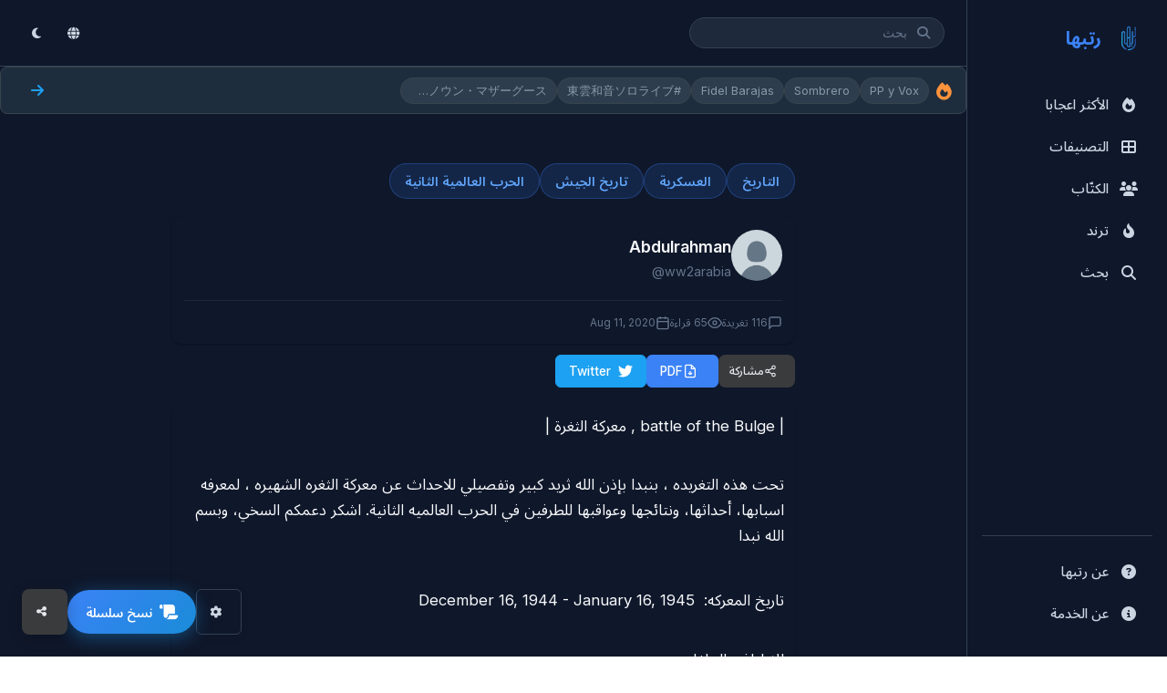

--- FILE ---
content_type: text/html; charset=UTF-8
request_url: https://rattibha.com/thread/1290194555338252288
body_size: 59600
content:
<!doctype html>
<html lang="ar" dir="rtl">

<head>
    <meta charset="utf-8" />
    <meta name="viewport" content="width=device-width, initial-scale=1, maximum-scale=3.0, minimum-scale=.5, user-scalable=yes" />
    <meta name="csrf-token" content="3FFFxq6ND6RQptVcdxenLIVAfYdfJ7B2v1fKgwtQ" />

    
        <meta name="google-site-verification" content="vfd9jVwdDiG6wWwocK25n6yuVwKCIkmD63V5hrw7KJE" />
    
    <!-- Title -->
    <title>| battle of the Bulge , معركة الثغرة |
تحت هذه التغريده ، بنبدا بإذن الله ثريد كبير وتفصيلي للاحداث... - Abdulrahman | رتبها</title>

    <!-- Meta Description -->
    <meta name="description" content="| battle of the Bulge , معركة الثغرة |
تحت هذه التغريده ، بنبدا بإذن الله ثريد كبير وتفصيلي للاحداث عن معركة الثغره الشهيره ، لمعرفه اسبابها، أحداثها، ونتائجها..." />

    <!-- Keywords -->
    
    <!-- Canonical URL -->
    
    <!-- Hreflang Tags for Multilingual SEO -->
    
    <!-- Open Graph Meta Tags -->
    <meta property="og:title" content="رتبها" />
    <meta property="og:description" content="في رتبها، نحن نجمع المواضيع بناءً على توصيات مجتمع تويتر ونضعها في صفحة بتنسيق سهل للقراءة. علاوة على ذلك ، نحن نمكن المستخدمين من طباعة ومشاركة وحفظ وتحويل المواضيع الى PDF. كل هذه الخدمات نقدمها مجانًا!" />
    <meta property="og:url" content="https://rattibha.com/thread/1290194555338252288" />
    <meta property="og:image" content="https://rattibha.com/img/rattibha.png" />
    <meta property="og:image:alt" content="رتبها" />
    <meta property="og:site_name" content="رتبها" />
    <meta property="og:type" content="article" />
        <meta property="og:locale" content="ar_AR" />
    
    <!-- Twitter Card Meta Tags -->
    <meta name="twitter:card" content="summary_large_image" />
    <meta name="twitter:site" content="@rattibha" />
    <meta name="twitter:title" content="رتبها" />
    <meta name="twitter:description" content="في رتبها، نحن نجمع المواضيع بناءً على توصيات مجتمع تويتر ونضعها في صفحة بتنسيق سهل للقراءة. علاوة على ذلك ، نحن نمكن المستخدمين من طباعة ومشاركة وحفظ وتحويل المواضيع الى PDF. كل هذه الخدمات نقدمها مجانًا!" />
    <meta name="twitter:image" content="https://rattibha.com/img/rattibha.png" />
        <meta name="twitter:creator" content="@ww2arabia" />
    
    <!-- Page-Specific Meta Tags -->
        <meta property="og:title" content="| battle of the Bulge , معركة الثغرة |
تحت هذه التغريده ، بنبدا بإذن الله ثريد كبير وتفصيلي للاحداث... - Abdulrahman">
    <meta property="og:description" content="| battle of the Bulge , معركة الثغرة |
تحت هذه التغريده ، بنبدا بإذن الله ثريد كبير وتفصيلي للاحداث عن معركة الثغره الشهيره ، لمعرفه اسبابها، أحداثها، ونتائجها...">
    <meta property="og:type" content="article">
    <meta property="og:url" content="https://rattibha.com/thread/1290194555338252288">
            <meta property="og:image" content="/storage/meta_images/1290194555338252288_1.jpg">
        
    
    <meta name="twitter:card" content="summary_large_image">
    <meta name="twitter:title" content="| battle of the Bulge , معركة الثغرة |
تحت هذه التغريده ، بنبدا بإذن الله ثريد كبير وتفصيلي للاحداث... - Abdulrahman">
    <meta name="twitter:description" content="| battle of the Bulge , معركة الثغرة |
تحت هذه التغريده ، بنبدا بإذن الله ثريد كبير وتفصيلي للاحداث عن معركة الثغره الشهيره ، لمعرفه اسبابها، أحداثها، ونتائجها...">
            <meta name="twitter:image" content="/storage/meta_images/1290194555338252288_1.jpg">
                <meta name="twitter:creator" content="@ww2arabia">
        
    
        <link rel="canonical" href="https://rattibha.com/thread/1290194555338252288">

    <!-- Article Meta (for thread pages) -->
        <meta property="article:author" content="https://twitter.com/ww2arabia" />
        
    <!-- Favicon -->
    <link rel="apple-touch-icon" sizes="180x180" href="/img/rattibha_180X180.png">
    <link rel="icon" type="image/png" sizes="32x32" href="/img/rattibha_32X32.png">
    <link rel="icon" type="image/png" sizes="192x192" href="/img/rattibha_192X192.png">
    <link rel="icon" type="image/png" sizes="16x16" href="/img/rattibha-favicon.png">
    <link rel="mask-icon" href="/img/rattibha-favicon.png" color="#ffffff">

    <!-- Theme Color -->
    <meta name="theme-color" content="#0f172a" />
    <meta name="msapplication-navbutton-color" content="#0f172a">
    <meta name="apple-mobile-web-app-status-bar-style" content="#0f172a">

    <!-- Google Fonts -->
    <link rel="preconnect" href="https://fonts.googleapis.com">
    <link rel="preconnect" href="https://fonts.gstatic.com" crossorigin>
    <link href="https://fonts.googleapis.com/css2?family=Inter:wght@400;500;600;700&family=Noto+Sans+Arabic:wght@400;500;600;700&display=swap" rel="stylesheet">

    <!-- Font Awesome -->
    <link rel="stylesheet" href="https://cdnjs.cloudflare.com/ajax/libs/font-awesome/6.4.0/css/all.min.css">

    <!-- Google Analytics -->
        <script async src="https://www.googletagmanager.com/gtag/js?id=G-H7FJ92KCW2"></script>
    <script>
        window.dataLayer = window.dataLayer || [];
        function gtag(){dataLayer.push(arguments);}
        gtag('js', new Date());
        gtag('config', 'G-H7FJ92KCW2');
    </script>
    
    <!-- JSON-LD Structured Data -->
    
    <!-- ViewerJS for Image Viewer -->
    <link rel="stylesheet" href="/css/viewer.css">

    <!-- Prevent Flash of Unstyled Content (FOUC) for Dark Mode -->
    <script>
        (function() {
            // Check for saved theme preference or default to darkmode
            var savedMode = localStorage.getItem('user_mode') || 'darkmode';
            var savedFontSize = localStorage.getItem('font_size') || 'medium';
            
            // Apply immediately to html element to prevent flickering
            document.documentElement.className = savedMode + ' ' + savedFontSize;
            
            // Store in window for body to use
            window.__THEME_MODE__ = savedMode;
            window.__FONT_SIZE__ = savedFontSize;
            
            // Update theme color meta tag
            var isDark = savedMode === 'darkmode';
            var themeColor = isDark ? '#18191a' : '#ffffff';
            document.querySelector('meta[name="theme-color"]').setAttribute('content', themeColor);
        })();
    </script>

    <!-- Page-Specific CSS -->
    <style>
    /* Prevent horizontal scroll */
    html, body {
        overflow-x: hidden;
    }
    
    .thread-page {
        max-width: 700px;
        margin: 0 auto;
        padding: 12px 8px;
        overflow-x: hidden;
        box-sizing: border-box;
    }
    
    /* Categories */
    .thread-categories {
        display: flex;
        flex-wrap: wrap;
        gap: 8px;
        margin-bottom: 20px;
    }
    
    .category-tag {
        display: inline-block;
        padding: 8px 16px;
        background: #eff6ff;
        color: #2563eb;
        border-radius: 20px;
        font-size: 0.9rem;
        font-weight: 600;
        text-decoration: none;
        transition: all 0.2s ease;
        border: 1px solid #bfdbfe;
    }

    .category-tag:hover {
        background: #2563eb;
        color: #ffffff;
        border-color: #2563eb;
    }

    /* Dark mode category tags */
    body.dark .category-tag,
    body.darkmode .category-tag,
    html.darkmode .category-tag {
        background: rgba(59, 130, 246, 0.15);
        color: #60a5fa;
        border-color: rgba(59, 130, 246, 0.3);
    }

    body.dark .category-tag:hover,
    body.darkmode .category-tag:hover,
    html.darkmode .category-tag:hover {
        background: #3b82f6;
        color: #ffffff;
        border-color: #3b82f6;
    }
    
    /* Thread Title Section */
    .thread-title-section {
        background: var(--bg-primary);
        border-radius: var(--radius-lg);
        padding: 16px 14px;
        margin-bottom: 12px;
        box-shadow: var(--shadow-sm);
        border-left: 4px solid var(--accent);
    }
    
    html[dir="rtl"] .thread-title-section {
        border-left: none;
        border-right: 4px solid var(--accent);
    }
    
    .thread-main-title {
        font-size: 1.5rem;
        font-weight: 700;
        color: var(--text-primary);
        line-height: 1.4;
        margin: 0;
        word-wrap: break-word;
        overflow-wrap: break-word;
    }
    
    @media (max-width: 600px) {
        .thread-main-title {
            font-size: 1.25rem;
        }
        
        .thread-title-section {
            padding: 12px 10px;
            margin-bottom: 10px;
        }
    }
    
    /* Thread Header */
    .thread-header {
        background: var(--bg-primary);
        border-radius: var(--radius-lg);
        padding: 14px;
        margin-bottom: 12px;
        box-shadow: var(--shadow-sm);
    }
    
    .author-section {
        display: flex;
        align-items: center;
        gap: 15px;
        margin-bottom: 15px;
    }
    
    .author-avatar {
        width: 56px;
        height: 56px;
        border-radius: 50%;
        object-fit: cover;
        flex-shrink: 0;
    }
    
    .author-info {
        flex: 1;
        min-width: 0;
    }
    
    html[dir="rtl"] .author-info {
        text-align: right !important;
    }
    
    .author-name {
        font-size: 1.1rem;
        font-weight: 600;
        color: var(--text-primary);
        margin: 0;
        white-space: nowrap;
        overflow: hidden;
        text-overflow: ellipsis;
    }
    
    .author-username {
        font-size: 0.9rem;
        color: var(--text-muted);
        margin: 2px 0 0;
    }
    
    .author-username a {
        color: var(--text-muted);
        text-decoration: none;
    }
    
    .author-username a:hover {
        color: var(--accent);
    }
    
    .thread-meta {
        display: flex;
        flex-wrap: wrap;
        gap: 15px;
        font-size: 0.9rem;
        color: var(--text-muted);
        border-top: 1px solid var(--border-light);
        padding-top: 15px;
    }
    
    .thread-meta span {
        display: flex;
        align-items: center;
        gap: 5px;
    }
    
    /* Action Buttons */
    .thread-actions {
        display: flex;
        flex-wrap: wrap;
        gap: 8px;
        margin-bottom: 16px;
        align-items: center;
    }

    html[dir="rtl"] .thread-actions {
        /* Default flex-start aligns to right in RTL */
    }

    .action-btn,
    .share-btn {
        display: inline-flex;
        align-items: center;
        justify-content: center;
        gap: 6px;
        padding: 8px 14px;
        border-radius: 6px;
        font-size: 0.85rem;
        font-weight: 500;
        text-decoration: none;
        transition: all 0.2s ease;
        border: 1px solid transparent;
        cursor: pointer;
        line-height: 1.3;
        min-width: auto;
        min-height: 36px;
        box-sizing: border-box;
        margin: 0;
        font-family: inherit;
        -webkit-appearance: none;
        -moz-appearance: none;
        appearance: none;
        box-shadow: none;
    }

    .share-dropdown {
        display: inline-flex;
        align-items: center;
    }

    html[dir="rtl"] .action-btn,
    html[dir="rtl"] .share-btn {
        flex-direction: row-reverse !important;
    }

    .action-btn svg,
    .share-btn svg {
        width: 16px;
        height: 16px;
        flex-shrink: 0;
    }

    .action-btn-primary {
        background: #2563eb;
        color: #ffffff;
        border-color: #2563eb;
    }

    .action-btn-primary:hover {
        background: #1d4ed8;
        border-color: #1d4ed8;
        box-shadow: 0 4px 12px rgba(37, 99, 235, 0.3);
    }

    .action-btn-secondary,
    .share-btn {
        background: #ffffff;
        color: #1e293b;
        border-color: #e2e8f0;
    }

    .action-btn-secondary:hover,
    .share-btn:hover {
        background: #f1f5f9;
        border-color: #cbd5e1;
        color: #0f172a;
    }

    .action-btn-twitter {
        background: #1DA1F2;
        color: #ffffff;
        border-color: #1DA1F2;
    }

    .action-btn-twitter:hover {
        background: #0c8de4;
        border-color: #0c8de4;
        box-shadow: 0 4px 12px rgba(29, 161, 242, 0.3);
    }
    
    /* Share Menu */
    .share-dropdown {
        position: relative;
    }
    
    .share-menu {
        position: absolute;
        top: calc(100% + 4px);
        left: 0;
        min-width: 200px;
        background: var(--bg-primary);
        border: 1px solid var(--border-default);
        border-radius: var(--radius-md);
        box-shadow: var(--shadow-lg);
        opacity: 0;
        visibility: hidden;
        transform: translateY(-8px);
        transition: all 0.2s ease;
        z-index: 100;
        padding: 8px 0;
    }
    
    html[dir="rtl"] .share-menu {
        left: auto;
        right: 0;
    }
    
    .share-dropdown.open .share-menu {
        opacity: 1;
        visibility: visible;
        transform: translateY(0);
    }
    
    .share-item {
        display: flex;
        align-items: center;
        gap: 12px;
        padding: 12px 16px;
        font-size: 0.95rem;
        font-weight: 500;
        color: #374151;
        text-decoration: none;
        transition: all 0.15s ease;
        cursor: pointer;
        border: none;
        background: none;
        width: 100%;
        text-align: left;
    }

    html[dir="rtl"] .share-item {
        text-align: right;
        flex-direction: row-reverse;
    }

    .share-item:hover {
        background: #f3f4f6;
        color: #111827;
    }

    .share-item svg {
        width: 20px;
        height: 20px;
        flex-shrink: 0;
    }
    
    .share-item.twitter svg { color: #1DA1F2; }
    .share-item.facebook svg { color: #1877F2; }
    .share-item.whatsapp svg { color: #25D366; }
    .share-item.telegram svg { color: #0088cc; }
    .share-item.linkedin svg { color: #0A66C2; }
    .share-item.reddit svg { color: #FF4500; }
    .share-item.email svg { color: var(--text-muted); }
    .share-item.copy svg { color: var(--text-muted); }
    
    .share-divider {
        height: 1px;
        background: var(--border-light);
        margin: 6px 0;
    }
    
    .copy-success {
        background: #10B981 !important;
        color: white !important;
    }
    
    /* Mobile Share Menu */
    @media (max-width: 480px) {
        .share-menu {
            position: fixed;
            bottom: 0;
            left: 0;
            right: 0;
            top: auto;
            min-width: 100%;
            border-radius: var(--radius-lg) var(--radius-lg) 0 0;
            transform: translateY(100%);
            padding: 16px 0;
            max-height: 70vh;
            overflow-y: auto;
        }
        
        .share-dropdown.open .share-menu {
            transform: translateY(0);
        }
        
        .share-item {
            padding: 14px 20px;
            font-size: 0.95rem;
        }
        
        .share-overlay {
            display: none;
            position: fixed;
            inset: 0;
            background: rgba(0,0,0,0.5);
            z-index: 99;
        }
        
        .share-dropdown.open .share-overlay {
            display: block;
        }
        
        /* Mobile button layout - compact and clean */
        .thread-actions {
            display: flex;
            flex-wrap: wrap;
            gap: 6px;
            width: 100%;
            align-items: center;
        }

        .action-btn,
        .share-btn {
            padding: 6px 12px;
            font-size: 0.8rem;
            min-width: auto;
            min-height: 32px;
            font-weight: 500;
            border-width: 1px;
            box-shadow: none;
        }

        .action-btn svg,
        .share-btn svg {
            width: 14px;
            height: 14px;
        }

        /* Keep original colors on mobile, just smaller */
        .action-btn-primary {
            background: #2563eb;
            border-color: #2563eb;
            color: #ffffff;
        }

        .action-btn-twitter {
            background: #1DA1F2;
            border-color: #1DA1F2;
            color: #ffffff;
        }

        .action-btn-secondary,
        .share-btn {
            background: #ffffff;
            border-color: #e2e8f0;
            color: #374151;
        }

        /* Dark mode mobile buttons */
        body.dark .action-btn-primary,
        body.darkmode .action-btn-primary,
        html.darkmode .action-btn-primary {
            background: #3b82f6;
            border-color: #3b82f6;
            color: #ffffff;
        }

        body.dark .action-btn-twitter,
        body.darkmode .action-btn-twitter,
        html.darkmode .action-btn-twitter {
            background: #1DA1F2;
            border-color: #1DA1F2;
            color: #ffffff;
        }

        body.dark .action-btn-secondary,
        body.darkmode .action-btn-secondary,
        html.darkmode .action-btn-secondary,
        body.dark .share-btn,
        body.darkmode .share-btn,
        html.darkmode .share-btn {
            background: #3a3b3c;
            border-color: #4e4f50;
            color: #e4e6eb;
        }

        /* Hide text on very small screens */
        .hide-mobile {
            display: none;
        }
    }

    @media (min-width: 481px) {
        .hide-mobile {
            display: inline;
        }
    }

    /* Dark mode button adjustments */
    body.dark .action-btn-primary,
    body.darkmode .action-btn-primary,
    html.darkmode .action-btn-primary {
        background: #3b82f6;
        color: #ffffff;
        border-color: #3b82f6;
    }

    body.dark .action-btn-primary:hover,
    body.darkmode .action-btn-primary:hover,
    html.darkmode .action-btn-primary:hover {
        background: #2563eb;
        border-color: #2563eb;
        box-shadow: 0 4px 12px rgba(59, 130, 246, 0.4);
    }

    body.dark .action-btn-secondary,
    body.darkmode .action-btn-secondary,
    html.darkmode .action-btn-secondary,
    body.dark .share-btn,
    body.darkmode .share-btn,
    html.darkmode .share-btn {
        background: #3a3b3c;
        color: #e4e6eb;
        border-color: #4e4f50;
    }

    body.dark .action-btn-secondary:hover,
    body.darkmode .action-btn-secondary:hover,
    html.darkmode .action-btn-secondary:hover,
    body.dark .share-btn:hover,
    body.darkmode .share-btn:hover,
    html.darkmode .share-btn:hover {
        background: #4e4f50;
        color: #ffffff;
        border-color: #5e5f60;
    }

    body.dark .action-btn-twitter,
    body.darkmode .action-btn-twitter,
    html.darkmode .action-btn-twitter {
        background: #1DA1F2;
        color: #ffffff;
        border-color: #1DA1F2;
    }

    body.dark .action-btn-twitter:hover,
    body.darkmode .action-btn-twitter:hover,
    html.darkmode .action-btn-twitter:hover {
        background: #0c8de4;
        border-color: #0c8de4;
        box-shadow: 0 4px 12px rgba(29, 161, 242, 0.4);
    }
    
    /* Dark mode share menu styling */
    body.dark .share-menu,
    body.darkmode .share-menu,
    html.darkmode .share-menu {
        background: #242526;
        border-color: #3a3b3c;
    }

    body.dark .share-item,
    body.darkmode .share-item,
    html.darkmode .share-item {
        color: #e4e6eb;
        font-weight: 500;
    }

    body.dark .share-item:hover,
    body.darkmode .share-item:hover,
    html.darkmode .share-item:hover {
        background: #3a3b3c;
        color: #ffffff;
    }

    body.dark .share-item.twitter svg,
    body.darkmode .share-item.twitter svg,
    html.darkmode .share-item.twitter svg {
        color: #1DA1F2;
    }

    body.dark .share-divider,
    body.darkmode .share-divider,
    html.darkmode .share-divider {
        background: #3a3b3c;
    }
    
    /* Download Status */
    .download-status {
        padding: 10px 16px;
        border-radius: var(--radius-md);
        font-size: 0.9rem;
        margin-top: 10px;
        width: 100%;
    }
    
    .download-status.loading {
        background: var(--accent-light);
        color: var(--accent);
    }
    
    .download-status.success {
        background: #d4edda;
        color: #155724;
    }
    
    .download-status.error {
        background: #f8d7da;
        color: #721c24;
    }
    
    @keyframes  spin {
        0% { transform: rotate(0deg); }
        100% { transform: rotate(360deg); }
    }
    
    .spin {
        animation: spin 1s linear infinite;
    }
    
    .action-btn:disabled {
        opacity: 0.7;
        cursor: not-allowed;
    }
    
    /* Tweet Container */
    .tweets-container {
        background: var(--bg-primary);
        border-radius: var(--radius-lg);
        padding: 12px;
        box-shadow: var(--shadow-sm);
    }
    
    /* Individual Tweet */
    .tweet-item {
        padding: 6px 0;
        cursor: pointer;
        transition: opacity 0.2s ease;
    }
    
    .tweet-item:hover {
        opacity: 0.85;
    }
    
    .tweet-item:last-child {
        padding-bottom: 0;
    }
    
    .tweet-item:first-child {
        padding-top: 0;
    }
    
    .tweet-text {
        font-size: 1.05rem;
        line-height: 1.7;
        color: var(--text-primary);
        margin-bottom: 8px;
        word-wrap: break-word;
        word-break: break-word;
        overflow-wrap: break-word;
        white-space: pre-wrap;
        max-width: 100%;
    }
    
    .tweet-text br {
        display: block;
        content: "";
        margin-top: 0.5em;
    }
    
    .tweet-text a {
        color: var(--accent);
        text-decoration: none;
    }
    
    .tweet-text a:hover {
        text-decoration: underline;
    }
    
    /* Mentions and Hashtags */
    .tweet-text .mention,
    .tweet-text .hashtag {
        color: var(--accent);
        font-weight: 500;
    }
    
    .tweet-text .mention {
        direction: ltr;
        unicode-bidi: embed;
    }
    
    .tweet-text .notranslate {
        font-family: -apple-system, BlinkMacSystemFont, "Segoe UI", Roboto, "Helvetica Neue", Arial, sans-serif;
    }
    
    /* Tweet Media */
    .tweet-media {
        margin-top: 16px;
        margin-bottom: 15px;
    }
    
    .tweet-media-grid {
        display: grid;
        gap: 4px;
        border-radius: var(--radius);
        overflow: hidden;
    }
    
    .tweet-media-grid.single {
        grid-template-columns: 1fr;
    }
    
    .tweet-media-grid.single .tweet-media-item img {
        max-height: 500px;
        width: 100%;
        object-fit: contain;
        background: var(--bg-secondary);
    }
    
    .tweet-media-grid.double {
        grid-template-columns: 1fr 1fr;
    }
    
    .tweet-media-grid.double .tweet-media-item {
        aspect-ratio: 1 / 1;
    }
    
    .tweet-media-grid.double .tweet-media-item img {
        height: 100%;
        object-fit: cover;
    }
    
    .tweet-media-grid.triple {
        grid-template-columns: 1fr 1fr;
        grid-template-rows: 1fr 1fr;
    }
    
    .tweet-media-grid.triple .tweet-media-item:first-child {
        grid-row: span 2;
    }
    
    .tweet-media-grid.triple .tweet-media-item {
        aspect-ratio: auto;
        min-height: 150px;
    }
    
    .tweet-media-grid.triple .tweet-media-item img {
        height: 100%;
        object-fit: cover;
    }
    
    .tweet-media-grid.quad {
        grid-template-columns: 1fr 1fr;
        grid-template-rows: 1fr 1fr;
    }
    
    .tweet-media-grid.quad .tweet-media-item {
        aspect-ratio: 16 / 9;
    }
    
    .tweet-media-grid.quad .tweet-media-item img {
        height: 100%;
        object-fit: cover;
    }
    
    .tweet-media-item {
        position: relative;
        overflow: hidden;
        border-radius: 4px;
        max-width: 100%;
        background: var(--bg-secondary);
    }
    
    body.darkmode .tweet-media-item {
        background: #3a3b3c;
    }
    
    .tweet-media-item img {
        width: 100%;
        height: auto;
        max-width: 100%;
        display: block;
        object-fit: cover;
        transition: transform 0.3s ease;
    }
    
    .tweet-media-item:hover img {
        transform: scale(1.02);
    }
    
    .tweet-media-item video {
        width: 100%;
        height: auto;
        max-width: 100%;
        display: block;
        border-radius: 4px;
    }
    
    /* Video poster link (for Twitter videos that can't be embedded) */
    .video-poster-link {
        display: block;
        position: relative;
        width: 100%;
        border-radius: 8px;
        overflow: hidden;
        text-decoration: none;
    }
    
    .video-poster-image {
        width: 100%;
        height: auto;
        display: block;
        border-radius: 8px;
    }
    
    .video-poster-placeholder {
        width: 100%;
        padding-top: 56.25%; /* 16:9 aspect ratio */
        background: linear-gradient(135deg, #1a1a2e 0%, #16213e 100%);
        border-radius: 8px;
        position: relative;
    }
    
    .video-poster-placeholder .placeholder-icon {
        position: absolute;
        top: 50%;
        left: 50%;
        transform: translate(-50%, -50%);
        width: 48px;
        height: 48px;
        color: rgba(255,255,255,0.3);
    }
    
    .video-play-overlay {
        position: absolute;
        top: 0;
        left: 0;
        right: 0;
        bottom: 0;
        display: flex;
        flex-direction: column;
        align-items: center;
        justify-content: center;
        background: rgba(0, 0, 0, 0.4);
        transition: background 0.2s ease;
    }
    
    .video-poster-link:hover .video-play-overlay {
        background: rgba(0, 0, 0, 0.6);
    }
    
    .play-icon {
        width: 64px;
        height: 64px;
        color: white;
        filter: drop-shadow(0 2px 4px rgba(0,0,0,0.3));
    }
    
    .video-watch-text {
        margin-top: 8px;
        color: white;
        font-size: 14px;
        font-weight: 500;
        text-shadow: 0 1px 2px rgba(0,0,0,0.5);
    }

    .video-container {
        position: relative;
        width: 100%;
    }

    .video-download-btn {
        display: flex;
        align-items: center;
        justify-content: center;
        gap: 6px;
        margin-top: 8px;
        padding: 8px 14px;
        background: #10b981;
        color: #ffffff;
        border: none;
        border-radius: 6px;
        font-size: 0.85rem;
        font-weight: 500;
        text-decoration: none;
        cursor: pointer;
        transition: all 0.2s ease;
    }

    .video-download-btn:hover {
        background: #059669;
        box-shadow: 0 2px 8px rgba(16, 185, 129, 0.3);
    }

    .video-download-btn svg {
        width: 16px;
        height: 16px;
    }

    /* Dark mode video download button */
    body.dark .video-download-btn,
    body.darkmode .video-download-btn,
    html.darkmode .video-download-btn {
        background: #059669;
    }

    body.dark .video-download-btn:hover,
    body.darkmode .video-download-btn:hover,
    html.darkmode .video-download-btn:hover {
        background: #047857;
    }


    /* Media image link */
    .media-image-link {
        display: block;
        cursor: pointer;
    }
    
    .media-image-link img {
        transition: transform 0.2s ease;
    }
    
    .media-image-link:hover img {
        transform: scale(1.02);
    }

    /* Tweet URLs (Embedded Links) */
    .tweet-urls {
        margin-top: 15px;
        max-width: 100%;
        overflow: hidden;
    }
    
    .tweet-url-card {
        display: flex;
        border: 1px solid var(--border-default);
        border-radius: var(--radius-md);
        overflow: hidden;
        text-decoration: none;
        color: inherit;
        transition: border-color 0.2s;
        margin-bottom: 10px;
        max-width: 100%;
        box-sizing: border-box;
    }
    
    .tweet-url-card:hover {
        border-color: var(--border-dark);
    }
    
    .tweet-url-image {
        flex-shrink: 0;
        width: 120px;
        height: 80px;
        overflow: hidden;
    }
    
    .tweet-url-image img {
        width: 100%;
        height: 100%;
        object-fit: cover;
    }
    
    .tweet-url-content {
        padding: 12px 15px;
        flex: 1;
        min-width: 0;
    }
    
    .tweet-url-domain {
        font-size: 0.8rem;
        color: var(--text-muted);
        margin-bottom: 4px;
    }
    
    .tweet-url-title {
        font-size: 0.95rem;
        font-weight: 500;
        color: var(--text-primary);
        margin: 0 0 4px;
        display: -webkit-box;
        -webkit-line-clamp: 2;
        -webkit-box-orient: vertical;
        overflow: hidden;
    }
    
    .tweet-url-desc {
        font-size: 0.85rem;
        color: var(--text-secondary);
        margin: 0;
        display: -webkit-box;
        -webkit-line-clamp: 2;
        -webkit-box-orient: vertical;
        overflow: hidden;
    }
    
    /* Embed Containers */
    .embed-container {
        margin: 15px 0;
        border-radius: var(--radius);
        overflow: hidden;
        max-width: 100%;
        box-sizing: border-box;
    }
    
    /* YouTube Embed */
    .youtube-embed {
        position: relative;
        padding-bottom: 56.25%; /* 16:9 aspect ratio */
        height: 0;
        background: var(--bg-secondary);
        max-width: 100%;
    }
    
    .youtube-embed iframe {
        position: absolute;
        top: 0;
        left: 0;
        width: 100%;
        height: 100%;
        border: none;
    }
    
    /* Twitter Embed */
    .twitter-embed {
        max-width: 100%;
        overflow: hidden;
        display: flex;
        justify-content: center;
        align-items: center;
        text-align: center;
    }
    
    .twitter-embed .twitter-tweet {
        margin: 0 auto !important;
        max-width: 100% !important;
    }
    
    .twitter-embed .twitter-tweet-rendered {
        margin: 0 auto !important;
    }
    
    .twitter-embed iframe {
        margin: 0 auto !important;
    }
    
    /* Thread Footer */
    .thread-footer {
        margin-top: 24px;
        padding-top: 16px;
        border-top: 1px solid var(--border-light);
    }
    
    .footer-categories {
        margin-bottom: 16px;
    }
    
    .footer-categories h4 {
        font-size: 0.9rem;
        font-weight: 600;
        color: var(--text-secondary);
        margin-bottom: 10px;
    }
    
    /* Related Actions */
    .related-actions {
        display: flex;
        flex-direction: column;
        gap: 15px;
    }
    
    .missing-tweets-notice {
        background: var(--bg-secondary);
        border-radius: var(--radius-md);
        padding: 15px 20px;
        display: flex;
        align-items: center;
        justify-content: space-between;
        flex-wrap: wrap;
        gap: 10px;
    }
    
    .missing-tweets-notice p {
        margin: 0;
        font-size: 0.9rem;
        color: var(--text-secondary);
    }
    
    .refresh-btn {
        padding: 10px 18px;
        background: #2563eb;
        color: #ffffff;
        border: 2px solid #2563eb;
        border-radius: 8px;
        font-size: 0.9rem;
        font-weight: 600;
        cursor: pointer;
        transition: all 0.2s ease;
        min-height: 42px;
    }

    .refresh-btn:hover {
        background: #1d4ed8;
        border-color: #1d4ed8;
        box-shadow: 0 4px 12px rgba(37, 99, 235, 0.3);
    }

    /* Dark mode refresh button */
    body.dark .refresh-btn,
    body.darkmode .refresh-btn,
    html.darkmode .refresh-btn {
        background: #3b82f6;
        border-color: #3b82f6;
    }

    body.dark .refresh-btn:hover,
    body.darkmode .refresh-btn:hover,
    html.darkmode .refresh-btn:hover {
        background: #2563eb;
        border-color: #2563eb;
    }
    
    /* RTL Support - Use html[dir="rtl"] since dir is on html element */
    html[dir="rtl"] .thread-page {
        direction: rtl !important;
    }
    
    /* Author section should follow RTL for UI chrome */
    html[dir="rtl"] .author-section {
        /* Natural RTL flow puts avatar on right */
    }
    
    html[dir="rtl"] .author-avatar {
        /* Natural order */
    }
    
    html[dir="rtl"] .author-info {
        text-align: right !important;
    }
    
    html[dir="rtl"] .author-username {
        direction: ltr;
        unicode-bidi: embed;
        text-align: right;
        display: block;
    }
    
    html[dir="rtl"] .thread-meta {
        /* Natural RTL flow */
        justify-content: flex-start !important;
    }
    
    html[dir="rtl"] .thread-meta span {
        /* Natural RTL flow */
    }
    
    html[dir="rtl"] .action-btn {
        /* Natural RTL flow */
    }
    
    html[dir="rtl"] .thread-actions {
        /* Default flex-start aligns to right in RTL */
    }
    
    html[dir="rtl"] .thread-header {
        direction: rtl !important;
        text-align: right !important;
    }
    
    html[dir="rtl"] .thread-categories {
        direction: rtl !important;
        justify-content: flex-start !important;
    }
    
    html[dir="rtl"] .footer-categories {
        direction: rtl !important;
        text-align: right !important;
    }
    
    html[dir="rtl"] .tweet-text {
        direction: rtl;
        text-align: right;
    }
    
    /* RTL: Buttons and icons - icons always on the right */
    html[dir="rtl"] .share-btn {
        /* Natural RTL flow */
    }
    
    html[dir="rtl"] .share-dropdown {
        direction: rtl !important;
    }
    
    html[dir="rtl"] .share-menu {
        left: auto !important;
        right: 0 !important;
        text-align: right !important;
    }
    
    html[dir="rtl"] .share-item {
        text-align: right !important;
    }
    
    html[dir="rtl"] .btn,
    html[dir="rtl"] button {
        direction: rtl !important;
    }
    
    /* RTL: Thread page alignment */
    html[dir="rtl"] .thread-page {
        text-align: right !important;
    }
    
    html[dir="rtl"] .thread-page h1,
    html[dir="rtl"] .thread-page h2,
    html[dir="rtl"] .thread-page h3,
    html[dir="rtl"] .thread-page p {
        text-align: right !important;
    }
    
    html[dir="rtl"] .author-name {
        text-align: right !important;
    }
    
    html[dir="rtl"] .author-username {
        text-align: right !important;
    }
    
    /* Tweet content direction based on language */
    .tweet-content-rtl {
        direction: rtl;
        text-align: right;
    }
    
    .tweet-content-ltr {
        direction: ltr;
        text-align: left;
    }
    
    /* Dark Mode overrides - most styles now handled by semantic CSS variables */
    body.dark .tweet-url-card {
        border-color: var(--border-default);
    }
    
    /* Responsive */
    @media (max-width: 600px) {
        .thread-page {
            padding: 6px 4px;
        }
        
        .thread-header {
            padding: 10px;
            margin-bottom: 10px;
        }
        
        .author-avatar {
            width: 48px;
            height: 48px;
        }
        
        .author-name {
            font-size: 1rem;
        }
        
        .thread-meta {
            gap: 10px;
        }
        
        .thread-actions {
            flex-direction: row;
            flex-wrap: wrap;
            justify-content: flex-start;
            gap: 6px;
            width: 100%;
            align-items: center;
        }

        .action-btn,
        .share-btn {
            padding: 7px 14px;
            font-size: 0.85rem;
            min-width: auto;
            min-height: 36px;
            font-weight: 500;
            border-width: 1px;
            box-shadow: none;
        }

        .action-btn svg,
        .share-btn svg {
            width: 15px;
            height: 15px;
        }

        /* Keep original colors on tablet, just smaller */
        .action-btn-primary {
            background: #2563eb;
            border-color: #2563eb;
            color: #ffffff;
        }

        .action-btn-twitter {
            background: #1DA1F2;
            border-color: #1DA1F2;
            color: #ffffff;
        }

        .action-btn-secondary,
        .share-btn {
            background: #ffffff;
            border-color: #e2e8f0;
            color: #374151;
        }

        /* Dark mode tablet buttons */
        body.dark .action-btn-primary,
        body.darkmode .action-btn-primary,
        html.darkmode .action-btn-primary {
            background: #3b82f6;
            border-color: #3b82f6;
            color: #ffffff;
        }

        body.dark .action-btn-twitter,
        body.darkmode .action-btn-twitter,
        html.darkmode .action-btn-twitter {
            background: #1DA1F2;
            border-color: #1DA1F2;
            color: #ffffff;
        }

        body.dark .action-btn-secondary,
        body.darkmode .action-btn-secondary,
        html.darkmode .action-btn-secondary,
        body.dark .share-btn,
        body.darkmode .share-btn,
        html.darkmode .share-btn {
            background: #3a3b3c;
            border-color: #4e4f50;
            color: #e4e6eb;
        }

        .tweets-container {
            padding: 8px;
        }

        .tweet-text {
            font-size: 0.95rem;
            line-height: 1.65;
        }
        
        .tweet-item {
            padding: 10px 0;
        }
        
        /* Mobile URL card - stack vertically */
        .tweet-url-card {
            flex-direction: column;
        }
        
        .tweet-url-image {
            width: 100%;
            height: 150px;
        }
        
        /* Mobile suggestions - single column */
        .suggestions-grid {
            grid-template-columns: 1fr;
        }
        
        /* Mobile image grid adjustments */
        .tweet-media-grid.triple .tweet-media-item:first-child {
            grid-row: span 1;
        }
        
        .tweet-media-grid.triple {
            grid-template-columns: 1fr;
            grid-template-rows: auto;
        }
        
        .tweet-media-grid.quad {
            grid-template-columns: 1fr 1fr;
        }
        
        .tweet-media-grid.single .tweet-media-item img {
            max-height: 350px;
        }
        
        /* Hide long URLs */
        .tweet-url-domain {
            max-width: 100%;
            overflow: hidden;
            text-overflow: ellipsis;
            white-space: nowrap;
        }
    }
    
    /* Suggestions Section */
    .suggestions-section {
        margin-top: 32px;
        padding-top: 24px;
        border-top: 2px solid var(--border-light);
    }
    
    .suggestion-block {
        margin-bottom: 24px;
    }
    
    .suggestion-title {
        font-size: 1.1rem;
        font-weight: 600;
        color: var(--text-primary);
        margin-bottom: 15px;
        display: flex;
        align-items: center;
        gap: 10px;
    }
    
    .suggestion-title i {
        color: var(--accent);
    }
    
    .suggestions-grid {
        display: grid;
        grid-template-columns: repeat(auto-fill, minmax(250px, 1fr));
        gap: 15px;
        max-width: 100%;
        overflow: hidden;
    }
    
    .suggestion-card {
        background: var(--bg-primary);
        border-radius: var(--radius-md);
        padding: 15px;
        border: 1px solid var(--border-light);
        text-decoration: none;
        color: inherit;
        display: block;
        transition: box-shadow 0.2s, transform 0.2s;
        max-width: 100%;
        box-sizing: border-box;
        overflow: hidden;
    }
    
    .suggestion-card:hover {
        box-shadow: 0 4px 12px rgba(0,0,0,0.1);
        transform: translateY(-2px);
    }
    
    .suggestion-card-text {
        font-size: 0.9rem;
        line-height: 1.5;
        color: var(--text-secondary);
        margin-bottom: 12px;
        display: -webkit-box;
        -webkit-line-clamp: 3;
        -webkit-box-orient: vertical;
        overflow: hidden;
    }
    
    .suggestion-card-author {
        display: flex;
        align-items: center;
        gap: 10px;
    }
    
    .suggestion-card-avatar {
        width: 32px;
        height: 32px;
        border-radius: 50%;
        object-fit: cover;
    }
    
    .suggestion-card-author-details {
        flex: 1;
        min-width: 0;
    }
    
    .suggestion-card-name {
        font-size: 0.85rem;
        font-weight: 500;
        color: var(--text-primary);
    }
    
    .suggestion-card-username {
        font-size: 0.8rem;
        color: var(--text-muted);
        direction: ltr;
        unicode-bidi: embed;
        display: inline-block;
    }
    
    /* RTL fix for suggestion cards - use html[dir="rtl"] to follow PAGE direction, not thread direction */
    html[dir="rtl"] .suggestion-card {
        direction: rtl;
    }
    
    html[dir="rtl"] .suggestion-card-author {
        flex-direction: row-reverse !important;
    }
    
    html[dir="rtl"] .suggestion-card-author-details {
        text-align: right !important;
    }
    
    html[dir="rtl"] .suggestion-card-username {
        direction: ltr !important;
        unicode-bidi: embed;
    }
    
    html[dir="rtl"] .suggestion-card-text {
        text-align: right !important;
    }
    
    html[dir="rtl"] .suggestion-card-name {
        text-align: right !important;
    }
    
    html[dir="rtl"] .suggestion-title {
        flex-direction: row-reverse;
        text-align: right;
    }
    
    .suggestions-loading {
        text-align: center;
        padding: 40px 20px;
        color: var(--text-muted);
    }
    
    .suggestions-loading .spinner {
        width: 30px;
        height: 30px;
        border: 3px solid var(--border-default);
        border-top-color: var(--accent);
        border-radius: 50%;
        animation: spin 1s linear infinite;
        margin: 0 auto 10px;
    }
    
    @keyframes  spin {
        to { transform: rotate(360deg); }
    }
    
    body.dark .suggestion-card:hover,
    body.darkmode .suggestion-card:hover {
        box-shadow: 0 4px 12px rgba(0,0,0,0.5);
    }
    
    @media (max-width: 600px) {
        .suggestions-grid {
            grid-template-columns: 1fr;
        }
    }
</style>

    <style>
        /* ================================================
           RATTIBHA DESIGN SYSTEM
           ================================================ */
        
        /* CSS Variables - Light Mode (Default) */
        :root {
            /* Backgrounds */
            --bg-primary: #ffffff;
            --bg-secondary: #f8fafc;
            --bg-tertiary: #f1f5f9;
            --bg-hover: #e2e8f0;
            --bg-active: #dbeafe;
            
            /* Text */
            --text-primary: #0f172a;
            --text-secondary: #475569;
            --text-muted: #94a3b8;
            --text-placeholder: #cbd5e1;
            
            /* Borders */
            --border-default: #e2e8f0;
            --border-light: #f1f5f9;
            --border-dark: #cbd5e1;
            --border-hover: #cbd5e1;
            --border-focus: #3b82f6;
            
            /* Accent */
            --accent: #3b82f6;
            --accent-hover: #2563eb;
            --accent-dark: #1d4ed8;
            --accent-light: #eff6ff;
            --accent-muted: #bfdbfe;
            
            /* Status */
            --success: #22c55e;
            --success-light: #dcfce7;
            --warning: #f59e0b;
            --warning-light: #fef3c7;
            --error: #ef4444;
            --error-light: #fee2e2;
            --trending: #f97316;
            --trending-light: #fff7ed;
            
            /* Shadows */
            --shadow-sm: 0 1px 2px rgba(0, 0, 0, 0.05);
            --shadow-md: 0 4px 6px -1px rgba(0, 0, 0, 0.1);
            --shadow-lg: 0 10px 15px -3px rgba(0, 0, 0, 0.1);
            
            /* Typography */
            --font-primary: 'Inter', 'Noto Sans Arabic', -apple-system, BlinkMacSystemFont, 'Segoe UI', sans-serif;
            --font-regular: 400;
            --font-medium: 500;
            --font-semibold: 600;
            --font-bold: 700;
            
            /* Spacing */
            --space-1: 4px;
            --space-2: 8px;
            --space-3: 12px;
            --space-4: 16px;
            --space-5: 20px;
            --space-6: 24px;
            --space-8: 32px;
            --space-10: 40px;
            --space-12: 48px;
            
            /* Border Radius */
            --radius-sm: 6px;
            --radius-md: 8px;
            --radius-lg: 12px;
            --radius-xl: 16px;
            --radius-full: 9999px;
            
            /* Z-Index */
            --z-dropdown: 10;
            --z-sticky: 50;
            --z-header: 100;
            --z-modal-backdrop: 200;
            --z-modal: 300;
            --z-toast: 400;
            
            /* Transitions */
            --transition-fast: 0.1s ease;
            --transition-normal: 0.15s ease;
            --transition-slow: 0.2s ease;
            
            /* Avatar Gradients */
            --gradient-1: linear-gradient(135deg, #3b82f6, #8b5cf6);
            --gradient-2: linear-gradient(135deg, #6366f1, #8b5cf6);
            --gradient-3: linear-gradient(135deg, #2563eb, #7c3aed);
            --gradient-4: linear-gradient(135deg, #0ea5e9, #6366f1);
            --gradient-5: linear-gradient(135deg, #8b5cf6, #d946ef);
            --gradient-6: linear-gradient(135deg, #f59e0b, #ef4444);
        }

        /* Dark Mode Variables */
        body.darkmode {
            --bg-primary: #0f172a;
            --bg-secondary: #1e293b;
            --bg-tertiary: #334155;
            --bg-hover: #475569;
            --bg-active: #1e3a5f;
            
            --text-primary: #f8fafc;
            --text-secondary: #cbd5e1;
            --text-muted: #64748b;
            --text-placeholder: #475569;
            
            --border-default: #334155;
            --border-light: #1e293b;
            --border-dark: #475569;
            --border-hover: #475569;
            --border-focus: #3b82f6;
            
            --accent-hover: #60a5fa;
            --accent-dark: #2563eb;
            --accent-light: #1e3a5f;
            --accent-muted: #1e40af;
            
            --success-light: #14532d;
            --warning-light: #713f12;
            --error-light: #7f1d1d;
            --trending-light: #7c2d12;
            
            --shadow-sm: 0 1px 2px rgba(0, 0, 0, 0.3);
            --shadow-md: 0 4px 6px -1px rgba(0, 0, 0, 0.4);
            --shadow-lg: 0 10px 15px -3px rgba(0, 0, 0, 0.5);
        }

        /* Critical CSS for preventing flicker */
        html.darkmode,
        body.darkmode {
            background: var(--bg-primary) !important;
            color: var(--text-primary) !important;
        }
        
        html.lightmode,
        body.lightmode {
            background: var(--bg-primary) !important;
            color: var(--text-primary) !important;
        }

        /* Reset & Base */
        *, *::before, *::after {
            box-sizing: border-box;
            margin: 0;
            padding: 0;
        }

        html {
            scroll-behavior: smooth;
            overflow-x: hidden;
            max-width: 100vw;
        }

        body {
            font-family: var(--font-primary);
            font-size: 15px;
            line-height: 1.5;
            -webkit-font-smoothing: antialiased;
            -moz-osx-font-smoothing: grayscale;
            overflow-x: hidden;
            max-width: 100vw;
            background: var(--bg-primary);
            color: var(--text-primary);
            transition: background-color 0.2s ease, color 0.2s ease;
        }

        /* Font Size Classes */
        body.small { font-size: 14px; }
        body.medium { font-size: 15px; }
        body.large { font-size: 17px; }

        body.small .thread-card-title { font-size: 14px; }
        body.large .thread-card-title { font-size: 18px; }

        body.small .page-title { font-size: 18px; }
        body.large .page-title { font-size: 24px; }

        a { color: inherit; text-decoration: none; }
        img { max-width: 100%; height: auto; }
        
        /* RTL Global Styles */
        html[dir="rtl"] body {
            text-align: right;
        }
        
        html[dir="rtl"] h1,
        html[dir="rtl"] h2,
        html[dir="rtl"] h3,
        html[dir="rtl"] h4,
        html[dir="rtl"] h5,
        html[dir="rtl"] h6,
        html[dir="rtl"] p {
            text-align: right;
        }
        
        /* Typography */
        h1 { font-size: 20px; font-weight: 700; line-height: 1.2; }
        h2 { font-size: 22px; font-weight: 700; line-height: 1.3; }
        h3 { font-size: 18px; font-weight: 600; line-height: 1.4; }
        h4 { font-size: 16px; font-weight: 600; line-height: 1.4; }
        p, .body-text { font-size: 15px; font-weight: 400; line-height: 1.6; }
        .small-text { font-size: 13px; font-weight: 400; line-height: 1.5; }
        .caption { font-size: 12px; font-weight: 500; color: var(--text-muted); }

        /* Layout - Sidebar Based */
        .app-container {
            min-height: 100vh;
            display: flex;
            flex-direction: row;
        }

        /* Sidebar */
        .sidebar {
            width: 220px;
            height: 100vh;
            position: fixed;
            left: 0;
            top: 0;
            background: var(--bg-primary);
            border-right: 1px solid var(--border-default);
            padding: var(--space-6) var(--space-4);
            display: flex;
            flex-direction: column;
            z-index: 100;
            transition: transform 0.3s ease, width 0.3s ease;
        }

        .sidebar-logo {
            display: flex;
            align-items: center;
            gap: var(--space-3);
            margin-bottom: var(--space-8);
            padding: 0 var(--space-2);
        }

        .sidebar-logo img {
            width: 36px;
            height: 36px;
            border-radius: var(--radius-md);
        }

        .sidebar-logo-text {
            font-size: 20px;
            font-weight: 700;
            color: var(--accent);
        }

        .sidebar-nav {
            display: flex;
            flex-direction: column;
            gap: var(--space-1);
            flex: 1;
        }

        .sidebar-nav-item {
            display: flex;
            align-items: center;
            gap: var(--space-3);
            padding: var(--space-3) var(--space-4);
            border-radius: var(--radius-md);
            font-size: 15px;
            font-weight: 500;
            color: var(--text-secondary);
            cursor: pointer;
            transition: all 0.2s ease;
        }

        .sidebar-nav-item:hover {
            background: var(--bg-secondary);
            color: var(--text-primary);
        }

        .sidebar-nav-item.active {
            background: var(--accent-light);
            color: var(--accent);
        }

        .sidebar-nav-item i {
            width: 20px;
            font-size: 16px;
            text-align: center;
        }
        
        /* RTL for sidebar nav items - placed here for proper specificity */
        html[dir="rtl"] .sidebar-nav-item {
            /* Natural RTL flow */
            direction: rtl !important;
        }
        
        html[dir="rtl"] .sidebar-nav-item i {
            margin-left: 12px !important;
            margin-right: 0 !important;
        }
        
        html[dir="rtl"] .sidebar-nav-item span {
            order: 0 !important;
        }

        .sidebar-footer {
            margin-top: auto;
            padding-top: var(--space-4);
            border-top: 1px solid var(--border-default);
        }

        /* Main Area with Sidebar */
        .main-area {
            flex: 1;
            margin-left: 220px;
            display: flex;
            flex-direction: column;
            min-height: 100vh;
            max-width: 100%;
            overflow-x: hidden;
        }

        .main-content {
            flex: 1;
            width: 100%;
            max-width: 1060px;
            margin: 0 auto;
            padding: var(--space-6) var(--space-4);
            overflow-x: hidden;
            box-sizing: border-box;
            min-width: 0;
        }

        @media (max-width: 480px) {
            .main-content {
                padding: var(--space-4) var(--space-3);
            }
        }

        @media (min-width: 480px) {
            .main-content { padding: var(--space-6) var(--space-4); }
        }

        @media (min-width: 768px) {
            .main-content { padding: var(--space-8) var(--space-6); }
        }

        /* Responsive Sidebar */
        @media (max-width: 1023px) {
            .sidebar {
                width: 72px;
                padding: var(--space-4) var(--space-2);
            }
            .sidebar-logo-text,
            .sidebar-nav-item span {
                display: none;
            }
            .sidebar-nav-item {
                justify-content: center;
                padding: var(--space-3);
            }
            .sidebar-nav-item i {
                width: auto;
                font-size: 20px;
            }
            .main-area {
                margin-left: 72px;
            }
        }

        @media (max-width: 639px) {
            .sidebar {
                transform: translateX(-100%);
                width: 220px;
            }
            .sidebar.open {
                transform: translateX(0);
            }
            .sidebar-logo-text,
            .sidebar-nav-item span {
                display: block;
            }
            .sidebar-nav-item {
                justify-content: flex-start;
                padding: var(--space-3) var(--space-4);
            }
            .main-area {
                margin-left: 0;
            }
            .sidebar-overlay {
                position: fixed;
                inset: 0;
                background: rgba(0, 0, 0, 0.5);
                z-index: 99;
                display: none;
            }
            .sidebar-overlay.open {
                display: block;
            }
        }

        /* Header */
        .header {
            position: sticky;
            top: 0;
            z-index: 150;
            background: var(--bg-primary);
            border-bottom: 1px solid var(--border-default);
            backdrop-filter: blur(12px);
        }

        .header-inner {
            max-width: 100%;
            margin: 0 auto;
            padding: var(--space-3) var(--space-4);
            display: flex;
            align-items: center;
            justify-content: space-between;
            gap: var(--space-3);
            box-sizing: border-box;
        }

        @media (max-width: 480px) {
            .header-inner {
                padding: var(--space-2) var(--space-3);
                gap: var(--space-2);
            }
        }

        .header-search {
            flex: 1;
            max-width: 280px;
            min-width: 0;
        }

        @media (max-width: 480px) {
            .header-search {
                max-width: none;
                flex: 1;
            }
        }

        .header-search-input {
            width: 100%;
            padding: var(--space-2) var(--space-4);
            padding-left: var(--space-10);
            background: var(--bg-secondary);
            border: 1px solid var(--border-default);
            border-radius: var(--radius-full);
            font-size: 14px;
            color: var(--text-primary);
            outline: none;
            transition: all 0.2s ease;
        }

        .header-search-input::placeholder {
            color: var(--text-muted);
        }

        .header-search-input:focus {
            border-color: var(--accent);
            background: var(--bg-primary);
        }

        .header-search-wrapper {
            position: relative;
        }

        .header-search-icon {
            position: absolute;
            left: var(--space-4);
            top: 50%;
            transform: translateY(-50%);
            color: var(--text-muted);
            font-size: 14px;
        }

        @media (min-width: 768px) {
            .header-inner { padding: var(--space-4) var(--space-6); }
        }

        .logo {
            display: none;
        }

        @media (max-width: 639px) {
            .logo {
                display: flex;
                align-items: center;
                gap: var(--space-2);
                font-weight: 700;
                font-size: 20px;
            }
        }

        .logo img {
            width: 36px;
            height: 36px;
            border-radius: var(--radius-md);
        }

        .logo-text {
            color: var(--accent);
        }

        /* Navigation - simplified for sidebar layout */
        .nav-desktop { display: none; }

        /* Header Actions */
        .header-actions {
            display: flex;
            align-items: center;
            gap: var(--space-2);
        }

        .icon-btn {
            width: 40px;
            height: 40px;
            display: flex;
            align-items: center;
            justify-content: center;
            border-radius: var(--radius-full);
            border: none;
            background: transparent;
            color: var(--text-secondary);
            cursor: pointer;
            transition: all 0.2s ease;
        }

        .icon-btn:hover {
            background: var(--bg-secondary);
            color: var(--text-primary);
        }

        /* Mobile Menu */
        .mobile-menu-btn { display: none; }

        @media (max-width: 639px) {
            .mobile-menu-btn { display: flex; }
        }

        .mobile-nav {
            display: none;
        }

        /* Dropdown */
        .dropdown { position: relative; }

        .dropdown-menu {
            position: absolute;
            top: 100%;
            right: 0;
            margin-top: var(--space-2);
            min-width: 160px;
            background: var(--bg-primary);
            border: 1px solid var(--border-default);
            border-radius: var(--radius-md);
            box-shadow: var(--shadow-lg);
            opacity: 0;
            visibility: hidden;
            transform: translateY(-8px);
            transition: all 0.2s ease;
            z-index: 1000;
        }

        .dropdown:hover .dropdown-menu,
        .dropdown.open .dropdown-menu {
            opacity: 1;
            visibility: visible;
            transform: translateY(0);
        }

        .dropdown-item {
            display: block;
            padding: var(--space-2) var(--space-4);
            font-size: 14px;
            color: var(--text-secondary);
            transition: all 0.2s ease;
        }

        .dropdown-item:hover {
            background: var(--bg-secondary);
            color: var(--text-primary);
        }

        .dropdown-item:first-child { border-radius: var(--radius-md) var(--radius-md) 0 0; }
        .dropdown-item:last-child { border-radius: 0 0 var(--radius-md) var(--radius-md); }

        /* Page Header */
        .page-header {
            margin-bottom: var(--space-6);
            max-width: 100%;
            overflow: visible;
            box-sizing: border-box;
            position: relative;
            z-index: 40;
        }

        @media (max-width: 480px) {
            .page-header {
                margin-bottom: var(--space-4);
            }
        }

        .page-title {
            font-size: 24px;
            font-weight: 700;
            margin-bottom: var(--space-4);
            color: var(--text-primary);
            word-break: break-word;
        }

        @media (max-width: 480px) {
            .page-title {
                font-size: 18px;
                margin-bottom: var(--space-3);
            }
        }

        @media (min-width: 768px) {
            .page-title { font-size: 20px; }
        }

        /* Compact Filters Bar */
        .filters-bar {
            display: flex;
            flex-direction: column;
            gap: var(--space-3);
            background: var(--bg-primary);
            border-radius: var(--radius-md);
            padding: var(--space-3) var(--space-4);
            border: 1px solid var(--border-default);
            max-width: 100%;
            overflow: visible;
            box-sizing: border-box;
            position: relative;
            z-index: 50;
        }

        @media (min-width: 768px) {
            .filters-bar {
                flex-direction: row;
                align-items: center;
                justify-content: space-between;
            }
        }

        /* Inline Tabs */
        .filter-tabs-inline {
            display: flex;
            gap: var(--space-1);
            overflow-x: auto;
            -webkit-overflow-scrolling: touch;
            scrollbar-width: none;
            max-width: 100%;
            flex-shrink: 1;
            min-width: 0;
            padding-bottom: 2px;
        }

        .filter-tabs-inline::-webkit-scrollbar { display: none; }

        .tab-link {
            padding: var(--space-2) var(--space-3);
            border-radius: var(--radius-sm);
            font-size: 13px;
            font-weight: 500;
            color: var(--text-secondary);
            white-space: nowrap;
            text-decoration: none;
            transition: all 0.2s ease;
            flex-shrink: 0;
        }

        @media (max-width: 480px) {
            .tab-link {
                padding: var(--space-2);
                font-size: 12px;
            }
        }

        .tab-link:hover {
            background: var(--bg-secondary);
            color: var(--text-primary);
        }

        .tab-link.active {
            background: var(--accent);
            color: white;
        }

        /* Filter Dropdowns */
        .filter-dropdowns {
            display: flex;
            gap: var(--space-2);
            flex-shrink: 0;
            flex-wrap: wrap;
            position: relative;
            z-index: 50;
        }
        
        /* Desktop filters visible, mobile hidden */
        .desktop-filters {
            display: flex !important;
        }
        
        .mobile-filters {
            display: none !important;
        }
        
        @media (max-width: 640px) {
            .desktop-filters {
                display: none !important;
            }
            
            .mobile-filters {
                display: flex !important;
                gap: var(--space-2);
                flex-wrap: wrap;
                width: 100%;
            }
        }
        
        /* Mobile Select Styles */
        .filter-selects {
            display: flex;
            gap: var(--space-2);
            flex-wrap: wrap;
        }
        
        .filter-select-wrapper {
            position: relative;
            display: flex;
            align-items: center;
            flex: 1;
            min-width: 100px;
        }
        
        .filter-select-wrapper i {
            position: absolute;
            left: 10px;
            color: var(--text-muted);
            font-size: 12px;
            pointer-events: none;
            z-index: 1;
        }
        
        .filter-select {
            width: 100%;
            padding: 8px 28px 8px 30px;
            font-size: 13px;
            font-weight: 500;
            color: var(--text-secondary);
            background: var(--bg-secondary);
            border: 1px solid var(--border-default);
            border-radius: var(--radius-sm);
            cursor: pointer;
            appearance: none;
            -webkit-appearance: none;
            -moz-appearance: none;
            background-image: url("data:image/svg+xml,%3Csvg xmlns='http://www.w3.org/2000/svg' width='12' height='12' viewBox='0 0 24 24' fill='none' stroke='%236b7280' stroke-width='2' stroke-linecap='round' stroke-linejoin='round'%3E%3Cpolyline points='6 9 12 15 18 9'%3E%3C/polyline%3E%3C/svg%3E");
            background-repeat: no-repeat;
            background-position: right 8px center;
        }
        
        .filter-select:focus {
            outline: none;
            border-color: var(--accent);
            box-shadow: 0 0 0 2px var(--accent-light);
        }
        
        html[dir="rtl"] .filter-select-wrapper i {
            left: auto;
            right: 10px;
        }
        
        html[dir="rtl"] .filter-select {
            padding: 8px 30px 8px 28px;
            background-position: left 8px center;
        }

        .filter-dropdown { position: relative; z-index: 50; }

        .dropdown-toggle {
            display: flex;
            align-items: center;
            gap: var(--space-2);
            padding: var(--space-2) var(--space-3);
            border-radius: var(--radius-sm);
            font-size: 13px;
            font-weight: 500;
            color: var(--text-secondary);
            background: var(--bg-secondary);
            border: 1px solid var(--border-default);
            cursor: pointer;
            transition: all 0.2s ease;
        }

        .dropdown-toggle:hover {
            border-color: var(--border-dark);
            color: var(--text-primary);
        }

        .dropdown-toggle i.fa-chevron-down {
            font-size: 10px;
            opacity: 0.6;
        }

        .filter-dropdown .dropdown-menu {
            position: absolute;
            top: 100%;
            right: 0;
            margin-top: var(--space-1);
            min-width: 150px;
            max-width: calc(100vw - 20px);
            background: var(--bg-primary);
            border: 1px solid var(--border-default);
            border-radius: var(--radius-sm);
            box-shadow: var(--shadow-md);
            opacity: 0;
            visibility: hidden;
            transform: translateY(-4px);
            transition: all 0.15s ease;
            z-index: 200;
        }
        
        /* Mobile: position dropdown from left if near right edge */
        @media (max-width: 480px) {
            .filter-dropdown .dropdown-menu {
                right: auto;
                left: 0;
                min-width: 140px;
            }
            
            .filter-dropdown:last-child .dropdown-menu {
                left: auto;
                right: 0;
            }
        }

        .filter-dropdown:hover .dropdown-menu,
        .filter-dropdown.open .dropdown-menu {
            opacity: 1;
            visibility: visible;
            transform: translateY(0);
        }

        .filter-dropdown .dropdown-menu a {
            display: flex;
            align-items: center;
            gap: var(--space-2);
            padding: var(--space-2) var(--space-3);
            font-size: 13px;
            color: var(--text-secondary);
            text-decoration: none;
            transition: all 0.15s ease;
        }

        .filter-dropdown .dropdown-menu a:hover {
            background: var(--bg-secondary);
            color: var(--text-primary);
        }

        .filter-dropdown .dropdown-menu a.active {
            background: var(--accent-light);
            color: var(--accent);
        }

        /* Thread Grid */
        .threads-grid {
            display: grid;
            grid-template-columns: 1fr;
            gap: var(--space-4);
            max-width: 100%;
            overflow: hidden;
            width: 100%;
            box-sizing: border-box;
            position: relative;
            z-index: 1;
        }

        @media (min-width: 640px) {
            .threads-grid {
                grid-template-columns: repeat(2, 1fr);
                gap: var(--space-5);
            }
        }

        @media (min-width: 1024px) {
            .threads-grid { grid-template-columns: repeat(3, 1fr); }
        }

        /* Thread Card - New Design System */
        .thread-card {
            display: flex;
            flex-direction: column;
            background: var(--bg-primary);
            border: 2px solid var(--border-dark);
            border-radius: var(--radius-lg);
            overflow: hidden;
            transition: all 0.3s cubic-bezier(0.4, 0, 0.2, 1);
            position: relative;
            z-index: 1;
            max-width: 100%;
            width: 100%;
            min-width: 0;
            box-sizing: border-box;
        }

        /* Gradient accent line at top */
        .thread-card::before {
            content: '';
            position: absolute;
            top: 0;
            left: 0;
            right: 0;
            height: 3px;
            background: linear-gradient(90deg, var(--accent) 0%, #8b5cf6 50%, #ec4899 100%);
            opacity: 0;
            transition: opacity 0.3s ease;
        }

        .thread-card:hover::before {
            opacity: 1;
        }

        .thread-card:hover {
            border-color: var(--accent);
            box-shadow: 0 8px 30px rgba(59, 130, 246, 0.15), 0 4px 12px rgba(0, 0, 0, 0.1);
            transform: translateY(-4px);
        }

        /* Darkmode adjustments */
        .darkmode .thread-card {
            border-color: #4b5563;
        }

        .darkmode .thread-card:hover {
            border-color: var(--accent);
            box-shadow: 0 8px 30px rgba(59, 130, 246, 0.25), 0 4px 12px rgba(0, 0, 0, 0.3);
        }

        /* Thread Card Image - Background Image Style */
        .thread-card-image-wrapper {
            position: relative;
            width: 100%;
            height: 180px;
            overflow: hidden;
            background: var(--bg-secondary);
            background-size: cover;
            background-position: center;
            background-repeat: no-repeat;
            border-radius: var(--radius-lg) var(--radius-lg) 0 0;
            transition: transform 0.3s ease;
        }
        
        .thread-card:hover .thread-card-image-wrapper {
            transform: scale(1.02);
        }

        /* Author Initial Fallback */
        .thread-card-fallback {
            position: absolute;
            top: 0;
            left: 0;
            right: 0;
            bottom: 0;
            display: flex;
            align-items: center;
            justify-content: center;
            background: linear-gradient(135deg, var(--accent) 0%, #8b5cf6 100%);
        }
        
        .fallback-letter {
            font-family: 'Inter', 'Noto Sans Arabic', system-ui, sans-serif;
            font-size: 4rem;
            font-weight: 700;
            color: rgba(255, 255, 255, 0.95);
            text-shadow: 0 2px 10px rgba(0, 0, 0, 0.2);
            letter-spacing: -0.02em;
        }
        
        /* Show fallback when image fails */
        .thread-card-image-wrapper.image-error .thread-card-fallback {
            display: flex !important;
        }

        .thread-card-image {
            width: 100%;
            height: 180px;
            object-fit: cover;
            display: block;
            transition: transform 0.3s ease, opacity 0.3s ease;
        }

        /* Avatar as fallback image - center it nicely */
        .thread-card-image.avatar-fallback {
            object-fit: contain;
            background: linear-gradient(135deg, var(--accent-light) 0%, var(--bg-secondary) 100%);
            padding: 20px;
        }

        .thread-card:hover .thread-card-image { transform: scale(1.03); }

        /* Lazy loading states */
        .lazy-image {
            opacity: 0;
            background: var(--bg-secondary);
        }
        
        .lazy-loaded {
            opacity: 1;
        }
        
        /* Thread card with media has different layout */
        .thread-card.has-media {
            display: flex;
            flex-direction: column;
        }
        
        .thread-card.has-media .thread-card-image-wrapper {
            border-radius: var(--radius-lg) var(--radius-lg) 0 0;
        }

        /* Placeholder for cards without images */
        .thread-card-placeholder {
            width: 100%;
            height: 100px;
            background: linear-gradient(135deg, var(--accent-light) 0%, var(--bg-secondary) 100%);
            display: flex;
            align-items: center;
            justify-content: center;
            position: relative;
            overflow: hidden;
        }

        .thread-card-placeholder i {
            font-size: 2rem;
            color: var(--accent);
            opacity: 0.5;
        }

        /* Thread Card Content */
        .thread-card-content {
            padding: var(--space-4);
            display: flex;
            flex-direction: column;
            flex: 1;
            min-width: 0;
            max-width: 100%;
            box-sizing: border-box;
        }

        @media (max-width: 480px) {
            .thread-card-content {
                padding: var(--space-3);
            }
        }

        .thread-card-text {
            font-size: 15px;
            line-height: 1.6;
            color: var(--text-secondary);
            margin-bottom: var(--space-3);
            display: -webkit-box;
            -webkit-line-clamp: 3;
            -webkit-box-orient: vertical;
            overflow: hidden;
            flex: 1;
            word-break: break-word;
            overflow-wrap: break-word;
            hyphens: auto;
            max-width: 100%;
        }

        @media (max-width: 480px) {
            .thread-card-text {
                font-size: 14px;
                -webkit-line-clamp: 4;
            }
        }

        /* Thread Card Footer */
        .thread-card-footer {
            display: flex;
            align-items: center;
            gap: var(--space-3);
            padding-top: var(--space-3);
            border-top: 1px solid var(--border-dark);
            margin-top: auto;
        }

        .thread-avatar {
            width: 38px;
            height: 38px;
            border-radius: var(--radius-full);
            object-fit: cover;
            border: 2px solid var(--accent-muted);
            transition: all 0.3s ease;
            background: var(--bg-secondary);
            box-shadow: 0 2px 8px rgba(59, 130, 246, 0.15);
        }
        
        .thread-avatar.lazy-image {
            opacity: 0;
        }
        
        .thread-avatar.lazy-loaded {
            opacity: 1;
        }

        .thread-card:hover .thread-avatar {
            transform: scale(1.1);
            border-color: var(--accent);
            box-shadow: 0 4px 12px rgba(59, 130, 246, 0.25);
        }

        .thread-author-info {
            flex: 1;
            min-width: 0;
            max-width: 100%;
            overflow: hidden;
        }

        .thread-author-name {
            font-weight: 600;
            font-size: 14px;
            color: var(--text-primary);
            white-space: nowrap;
            overflow: hidden;
            text-overflow: ellipsis;
            transition: color 0.2s ease;
            max-width: 100%;
        }

        .thread-username {
            display: inline-block;
            max-width: 100%;
            overflow: hidden;
            text-overflow: ellipsis;
            white-space: nowrap;
        }

        .thread-card:hover .thread-author-name { color: var(--accent); }

        .thread-meta {
            font-size: 12px;
            color: var(--text-muted);
            display: flex;
            align-items: center;
            gap: var(--space-2);
            margin-top: 2px;
        }

        .thread-meta i { font-size: 10px; }

        /* RTL Support for Thread Card Footer - use html[dir="rtl"] to apply based on page direction */
        html[dir="rtl"] .thread-card {
            direction: rtl;
        }

        html[dir="rtl"] .thread-card-footer {
            /* Default flex direction */
            direction: rtl;
        }

        html[dir="rtl"] .thread-author-info {
            text-align: right !important;
            direction: rtl;
        }

        html[dir="rtl"] .thread-author-name {
            text-align: right !important;
        }

        html[dir="rtl"] .thread-meta {
            justify-content: flex-start !important;
            /* Default flex direction */
            direction: rtl;
        }

        html[dir="rtl"] .thread-meta .thread-username {
            direction: ltr;
            unicode-bidi: embed;
            text-align: right;
        }

        html[dir="rtl"] .thread-stats {
            flex-direction: row-reverse !important;
        }

        html[dir="rtl"] .thread-card-text {
            text-align: right !important;
        }

        /* LTR Support - ensure proper direction on LTR pages */
        html[dir="ltr"] .thread-card-footer {
            flex-direction: row;
            direction: ltr;
        }

        html[dir="ltr"] .thread-author-info {
            text-align: left;
            direction: ltr;
        }

        html[dir="ltr"] .thread-meta {
            justify-content: flex-start;
            direction: ltr;
        }

        /* Thread Badges */
        .thread-badge {
            display: inline-flex;
            align-items: center;
            gap: 4px;
            padding: var(--space-1) var(--space-3);
            border-radius: var(--radius-full);
            font-size: 12px;
            font-weight: 600;
        }

        .badge-video { background: var(--error-light); color: var(--error); }
        .badge-picture { background: var(--success-light); color: var(--success); }
        .badge-thread { background: var(--accent-light); color: var(--accent); }

        /* Badge Component */
        .badge {
            display: inline-flex;
            align-items: center;
            padding: var(--space-1) var(--space-2);
            border-radius: var(--radius-full);
            font-size: 12px;
            font-weight: 500;
            background: var(--bg-secondary);
            color: var(--text-secondary);
        }

        .badge-primary {
            background: var(--accent-light);
            color: var(--accent);
        }

        .badge-success {
            background: var(--success-light);
            color: var(--success);
        }

        .badge-warning {
            background: var(--warning-light);
            color: var(--warning);
        }

        .badge-error {
            background: var(--error-light);
            color: var(--error);
        }

        /* Button Components */
        .btn {
            display: inline-flex;
            align-items: center;
            justify-content: center;
            gap: var(--space-2);
            padding: var(--space-2) var(--space-4);
            border-radius: var(--radius-md);
            font-size: 14px;
            font-weight: 500;
            cursor: pointer;
            transition: all 0.2s ease;
            border: none;
            outline: none;
        }

        .btn-primary {
            background: var(--accent);
            color: #ffffff;
        }

        .btn-primary:hover {
            background: var(--accent-dark);
        }

        .btn-secondary {
            background: var(--bg-secondary);
            color: var(--text-primary);
            border: 1px solid var(--border-default);
        }

        .btn-secondary:hover {
            background: var(--bg-tertiary);
            border-color: var(--border-dark);
        }

        .btn-ghost {
            background: transparent;
            color: var(--text-secondary);
        }

        .btn-ghost:hover {
            background: var(--bg-secondary);
            color: var(--text-primary);
        }

        .btn-sm {
            padding: var(--space-1) var(--space-3);
            font-size: 13px;
        }

        .btn-lg {
            padding: var(--space-3) var(--space-6);
            font-size: 15px;
        }

        /* Trending Tag Component */
        .trending-tag {
            display: inline-flex;
            align-items: center;
            padding: var(--space-2) var(--space-3);
            background: var(--bg-secondary);
            border: 1px solid var(--border-default);
            border-radius: var(--radius-full);
            font-size: 13px;
            font-weight: 500;
            color: var(--text-primary);
            cursor: pointer;
            transition: all 0.2s ease;
        }

        .trending-tag:hover {
            border-color: var(--accent);
            background: var(--accent-light);
            color: var(--accent);
        }

        /* Thread Card Stats */
        .thread-stats {
            display: flex;
            align-items: center;
            gap: var(--space-3);
            margin-top: var(--space-3);
            padding-top: var(--space-3);
            border-top: 1px dashed var(--border-default);
        }

        .thread-stat {
            display: flex;
            align-items: center;
            gap: var(--space-1);
            font-size: 12px;
            color: var(--text-muted);
        }

        .thread-stat i { font-size: 12px; color: var(--text-muted); }

        /* Container */
        .container {
            width: 100%;
            max-width: 1060px;
            margin: 0 auto;
            padding: 0 var(--space-4);
        }

        /* Empty State */
        .empty-state {
            text-align: center;
            padding: var(--space-12) var(--space-6);
            background: var(--bg-primary);
            border-radius: var(--radius-lg);
            border: 1px solid var(--border-default);
        }

        .empty-state-icon { width: 64px; height: 64px; margin: 0 auto var(--space-4); color: var(--text-muted); }
        .empty-state-title { font-size: 18px; font-weight: 600; color: var(--text-primary); margin-bottom: var(--space-2); }
        .empty-state-text { font-size: 14px; color: var(--text-secondary); }

        /* Pagination */
        .pagination-wrapper { 
            display: flex; 
            justify-content: center; 
            margin-top: var(--space-8);
            overflow-x: auto;
            -webkit-overflow-scrolling: touch;
            padding: var(--space-2) 0;
        }

        .pagination { display: flex; align-items: center; gap: var(--space-1); list-style: none; flex-wrap: nowrap; }

        .page-item .page-link {
            display: flex;
            align-items: center;
            justify-content: center;
            min-width: 40px;
            height: 40px;
            padding: 0 var(--space-3);
            border-radius: var(--radius-md);
            font-size: 14px;
            font-weight: 500;
            color: var(--text-secondary);
            background: var(--bg-primary);
            border: 1px solid var(--border-default);
            transition: all 0.2s ease;
            white-space: nowrap;
        }
        
        @media (max-width: 480px) {
            .pagination-wrapper {
                justify-content: flex-start;
                margin: var(--space-6) -8px 0;
                padding: var(--space-2);
            }
            
            .page-item .page-link {
                min-width: 36px;
                height: 36px;
                padding: 0 var(--space-2);
                font-size: 13px;
            }
        }

        .page-item .page-link:hover {
            border-color: var(--accent);
            color: var(--accent);
            background: var(--accent-light);
        }

        .page-item.active .page-link {
            background: var(--accent);
            border-color: var(--accent);
            color: white;
        }

        .page-item.disabled .page-link { opacity: 0.5; cursor: not-allowed; }

        /* Footer */
        .footer {
            background: var(--bg-secondary);
            border-top: 1px solid var(--border-default);
            margin-top: auto;
        }

        .footer-inner {
            max-width: 1060px;
            margin: 0 auto;
            padding: var(--space-12) var(--space-6);
        }

        .footer-grid {
            display: grid;
            grid-template-columns: 1fr;
            gap: var(--space-8);
            text-align: center;
        }

        @media (min-width: 768px) {
            .footer-grid {
                grid-template-columns: 2fr 1fr 1fr;
                text-align: left;
            }
        }

        .footer-brand {
            display: flex;
            flex-direction: column;
            align-items: center;
        }

        @media (min-width: 768px) {
            .footer-brand { align-items: flex-start; }
        }

        .footer-logo {
            display: flex;
            align-items: center;
            gap: var(--space-2);
            font-weight: 700;
            font-size: 20px;
            margin-bottom: var(--space-3);
        }

        .footer-logo img { width: 32px; height: 32px; border-radius: var(--radius-md); }
        .footer-desc { font-size: 14px; color: var(--text-muted); max-width: 300px; }
        .footer-title { font-weight: 600; font-size: 14px; color: var(--text-primary); margin-bottom: var(--space-4); }
        .footer-links { display: flex; flex-direction: column; gap: var(--space-2); }
        .footer-link { font-size: 14px; color: var(--text-secondary); transition: color 0.2s ease; }
        .footer-link:hover { color: var(--accent); }

        .footer-bottom {
            border-top: 1px solid var(--border-default);
            padding: var(--space-6);
            text-align: center;
        }

        .footer-bottom-inner {
            max-width: 1060px;
            margin: 0 auto;
            display: flex;
            flex-direction: column;
            gap: var(--space-4);
            align-items: center;
        }

        @media (min-width: 768px) {
            .footer-bottom-inner { flex-direction: row; justify-content: space-between; }
        }

        .footer-copy { font-size: 13px; color: var(--text-muted); }

        .social-links { display: flex; gap: var(--space-2); }

        .social-link {
            width: 36px;
            height: 36px;
            display: flex;
            align-items: center;
            justify-content: center;
            border-radius: var(--radius-full);
            background: var(--bg-secondary);
            color: var(--text-secondary);
            transition: all 0.2s ease;
        }

        .social-link:hover { background: var(--accent); color: white; }

        /* Bottom Action Bar - 3 visible icons */
        .bottom-action-bar {
            position: fixed;
            bottom: 24px;
            right: 24px;
            z-index: 1000;
            display: flex;
            gap: 12px;
            align-items: center;
        }
        
        html[dir="rtl"] .bottom-action-bar {
            right: auto;
            left: 24px;
        }
        
        .bar-btn {
            width: 50px;
            height: 50px;
            border-radius: 50%;
            border: none;
            cursor: pointer;
            display: flex;
            align-items: center;
            justify-content: center;
            font-size: 20px;
            color: white;
            box-shadow: 0 4px 15px rgba(0, 0, 0, 0.2);
            transition: all 0.3s ease;
            text-decoration: none;
        }
        
        .bar-btn:hover {
            transform: translateY(-3px);
            box-shadow: 0 6px 20px rgba(0, 0, 0, 0.25);
        }
        
        .bar-btn.settings-btn {
            background: var(--bg-primary);
            color: var(--text-secondary);
            border: 1px solid var(--border-default);
            box-shadow: 0 2px 10px rgba(0, 0, 0, 0.1);
        }
        
        .bar-btn.settings-btn:hover {
            color: var(--text-primary);
            border-color: var(--border-hover);
        }
        
        .bar-btn.unroll-btn {
            background: linear-gradient(135deg, var(--accent), #1a8cd8);
            box-shadow: 0 4px 20px rgba(29, 155, 240, 0.4);
        }
        
        .bar-btn.unroll-btn:hover {
            box-shadow: 0 6px 25px rgba(29, 155, 240, 0.5);
        }
        
        /* Unroll button with text */
        .bar-btn.with-text {
            width: auto;
            height: 48px;
            border-radius: 24px;
            padding: 0 20px;
            gap: 8px;
            font-size: 18px;
        }
        
        .bar-btn.with-text span {
            font-size: 14px;
            font-weight: 600;
            white-space: nowrap;
        }
        
        .bar-btn.share-btn {
            background: #22c55e;
        }
        
        /* Tooltip for action buttons */
        .bar-btn::after {
            content: attr(data-tooltip);
            position: absolute;
            bottom: 100%;
            left: 50%;
            transform: translateX(-50%);
            background: var(--bg-primary);
            color: var(--text-primary);
            padding: 6px 12px;
            border-radius: var(--radius-md);
            font-size: 12px;
            font-weight: 500;
            white-space: nowrap;
            opacity: 0;
            visibility: hidden;
            transition: all 0.2s ease;
            margin-bottom: 8px;
            box-shadow: 0 2px 10px rgba(0, 0, 0, 0.15);
            border: 1px solid var(--border-default);
        }
        
        .bar-btn:hover::after {
            opacity: 1;
            visibility: visible;
        }
        
        /* Settings Panel (appears when clicking settings) */
        .fab-settings-panel {
            position: fixed;
            bottom: 100px;
            right: 24px;
            background: var(--bg-primary);
            border: 1px solid var(--border-default);
            border-radius: var(--radius-lg);
            padding: 16px;
            min-width: 220px;
            box-shadow: 0 8px 30px rgba(0, 0, 0, 0.15);
            display: none;
            z-index: 1001;
        }
        
        html[dir="rtl"] .fab-settings-panel {
            right: auto;
            left: 24px;
        }
        
        .fab-settings-panel.open {
            display: block;
            animation: fadeInUp 0.2s ease;
        }
        
        @keyframes  fadeInUp {
            from { opacity: 0; transform: translateY(10px); }
            to { opacity: 1; transform: translateY(0); }
        }
        
        /* Share Panel */
        .fab-share-panel {
            position: fixed;
            bottom: 100px;
            right: 24px;
            background: var(--bg-primary);
            border: 1px solid var(--border-default);
            border-radius: var(--radius-lg);
            padding: 16px;
            min-width: 260px;
            box-shadow: 0 8px 30px rgba(0, 0, 0, 0.15);
            display: none;
            z-index: 1001;
        }
        
        html[dir="rtl"] .fab-share-panel {
            right: auto;
            left: 24px;
        }
        
        .fab-share-panel.open {
            display: block;
            animation: fadeInUp 0.2s ease;
        }
        
        .fab-panel-title {
            font-size: 14px;
            font-weight: 600;
            color: var(--text-primary);
            margin-bottom: 12px;
            display: flex;
            align-items: center;
            justify-content: space-between;
        }
        
        .fab-panel-close {
            background: none;
            border: none;
            font-size: 18px;
            color: var(--text-secondary);
            cursor: pointer;
            padding: 0;
            line-height: 1;
        }
        
        .fab-share-buttons {
            display: flex;
            justify-content: center;
            gap: 10px;
            margin-bottom: 12px;
        }
        
        .fab-share-btn {
            width: 44px;
            height: 44px;
            border-radius: 50%;
            border: none;
            cursor: pointer;
            display: flex;
            align-items: center;
            justify-content: center;
            font-size: 18px;
            color: white;
            transition: transform 0.2s ease;
        }
        
        .fab-share-btn:hover { transform: scale(1.1); }
        .fab-share-btn.twitter { background: #1DA1F2; }
        .fab-share-btn.facebook { background: #4267B2; }
        .fab-share-btn.whatsapp { background: #25D366; }
        .fab-share-btn.telegram { background: #0088cc; }
        
        .fab-copy-link {
            display: flex;
            gap: 8px;
        }
        
        .fab-copy-link input {
            flex: 1;
            padding: 8px 12px;
            border: 1px solid var(--border-default);
            border-radius: var(--radius-md);
            background: var(--bg-secondary);
            color: var(--text-primary);
            font-size: 12px;
            min-width: 0;
        }
        
        .fab-copy-link button {
            padding: 8px 14px;
            background: var(--accent);
            color: white;
            border: none;
            border-radius: var(--radius-md);
            cursor: pointer;
            font-size: 12px;
            font-weight: 500;
            white-space: nowrap;
        }
        
        @media (max-width: 768px) {
            .bottom-action-bar {
                bottom: 16px;
                right: 16px;
                gap: 8px;
            }
            
            html[dir="rtl"] .bottom-action-bar {
                right: auto;
                left: 16px;
            }
            
            .action-btn {
                
                height: 44px;
                font-size: 18px;
            }
            
            .action-btn.with-text {
                height: 42px;
                padding: 0 14px;
                font-size: 16px;
            }
            
            .action-btn.with-text span {
                font-size: 13px;
            }
            
            .action-btn::after {
                display: none;
            }
            
            .fab-settings-panel,
            .fab-share-panel {
                right: 16px;
                left: 16px;
                bottom: 80px;
                min-width: auto;
            }
            
            html[dir="rtl"] .fab-settings-panel,
            html[dir="rtl"] .fab-share-panel {
                right: 16px;
                left: 16px;
            }
        }

        /* Unroll Modal */
        .unroll-modal-overlay {
            position: fixed;
            top: 0;
            left: 0;
            right: 0;
            bottom: 0;
            background: rgba(0, 0, 0, 0.6);
            backdrop-filter: blur(4px);
            z-index: 2000;
            display: none;
            align-items: center;
            justify-content: center;
            padding: 16px;
        }
        
        .unroll-modal-overlay.open { display: flex; }
        
        .unroll-modal {
            background: var(--bg-primary);
            border-radius: var(--radius-lg);
            max-width: 500px;
            width: 100%;
            box-shadow: 0 20px 60px rgba(0, 0, 0, 0.3);
            animation: modalSlideIn 0.3s ease;
        }
        
        @keyframes  modalSlideIn {
            from { opacity: 0; transform: translateY(-20px) scale(0.95); }
            to { opacity: 1; transform: translateY(0) scale(1); }
        }
        
        .unroll-modal-header {
            display: flex;
            align-items: center;
            justify-content: space-between;
            padding: 20px 24px;
            border-bottom: 1px solid var(--border-default);
        }
        
        .unroll-modal-title {
            font-size: 18px;
            font-weight: 700;
            color: var(--text-primary);
            display: flex;
            align-items: center;
            gap: 10px;
        }
        
        .unroll-modal-title i { color: var(--accent); }
        
        .unroll-modal-close {
            background: none;
            border: none;
            font-size: 20px;
            color: var(--text-muted);
            cursor: pointer;
            padding: 4px;
            transition: color 0.2s;
        }
        
        .unroll-modal-close:hover { color: var(--text-primary); }
        
        .unroll-modal-body { padding: 24px; }
        
        .unroll-input-group {
            position: relative;
            margin-bottom: 16px;
        }
        
        .unroll-input {
            width: 100%;
            padding: 14px 16px;
            padding-left: 44px;
            font-size: 15px;
            border: 2px solid var(--border-default);
            border-radius: var(--radius);
            background: var(--bg-secondary);
            color: var(--text-primary);
            transition: border-color 0.2s, box-shadow 0.2s;
        }
        
        html[dir="rtl"] .unroll-input {
            padding-left: 16px;
            padding-right: 44px;
        }
        
        .unroll-input:focus {
            outline: none;
            border-color: var(--accent);
            box-shadow: 0 0 0 3px rgba(29, 155, 240, 0.1);
        }
        
        .unroll-input::placeholder { color: var(--text-muted); }
        
        .unroll-input-icon {
            position: absolute;
            left: 14px;
            top: 50%;
            transform: translateY(-50%);
            color: var(--text-muted);
            font-size: 16px;
        }
        
        html[dir="rtl"] .unroll-input-icon {
            left: auto;
            right: 14px;
        }
        
        .unroll-hint {
            font-size: 13px;
            color: var(--text-muted);
            margin-bottom: 20px;
            line-height: 1.5;
        }
        
        .unroll-hint code {
            background: var(--bg-secondary);
            padding: 2px 6px;
            border-radius: 4px;
            font-size: 12px;
        }
        
        .unroll-submit {
            width: 100%;
            padding: 14px 24px;
            background: linear-gradient(135deg, var(--accent), #1a8cd8);
            color: white;
            border: none;
            border-radius: var(--radius);
            font-size: 15px;
            font-weight: 600;
            cursor: pointer;
            display: flex;
            align-items: center;
            justify-content: center;
            gap: 8px;
            transition: all 0.2s;
        }
        
        .unroll-submit:hover:not(:disabled) {
            transform: translateY(-1px);
            box-shadow: 0 4px 12px rgba(29, 155, 240, 0.4);
        }
        
        .unroll-submit:disabled {
            opacity: 0.7;
            cursor: not-allowed;
        }
        
        .unroll-submit .spinner {
            width: 18px;
            height: 18px;
            border: 2px solid rgba(255,255,255,0.3);
            border-top-color: white;
            border-radius: 50%;
            animation: spin 0.8s linear infinite;
        }
        
        @keyframes  spin { to { transform: rotate(360deg); } }
        
        .unroll-result {
            margin-top: 16px;
            padding: 14px 16px;
            border-radius: var(--radius);
            display: none;
        }
        
        .unroll-result.show { display: block; }
        
        .unroll-result.success {
            background: rgba(34, 197, 94, 0.1);
            border: 1px solid rgba(34, 197, 94, 0.3);
            color: #16a34a;
        }
        
        .unroll-result.error {
            background: rgba(239, 68, 68, 0.1);
            border: 1px solid rgba(239, 68, 68, 0.3);
            color: #dc2626;
        }
        
        .unroll-result a {
            color: inherit;
            font-weight: 600;
            text-decoration: underline;
        }
        
        .unroll-features {
            display: grid;
            grid-template-columns: 1fr 1fr;
            gap: 12px;
            margin-top: 20px;
            padding-top: 20px;
            border-top: 1px solid var(--border-default);
        }
        
        .unroll-feature {
            display: flex;
            align-items: center;
            gap: 8px;
            font-size: 13px;
            color: var(--text-secondary);
        }
        
        .unroll-feature i {
            color: var(--accent);
            font-size: 14px;
        }

        /* Share Button Component - Global Styles */
        .share-dropdown {
            position: relative;
            display: inline-block;
        }
        
        .share-btn {
            display: inline-flex;
            align-items: center;
            gap: 6px;
            padding: 8px 12px;
            border-radius: var(--radius-md);
            font-size: 0.8rem;
            font-weight: 500;
            background: var(--bg-secondary);
            color: var(--text-secondary);
            border: none;
            cursor: pointer;
            transition: all 0.2s ease;
        }
        
        .share-btn:hover {
            background: var(--bg-tertiary);
        }
        
        .share-btn svg {
            width: 14px;
            height: 14px;
        }
        
        .share-menu {
            position: absolute;
            top: calc(100% + 4px);
            left: 0;
            min-width: 200px;
            background: var(--bg-primary);
            border: 1px solid var(--border-default);
            border-radius: var(--radius-md);
            box-shadow: var(--shadow-lg);
            opacity: 0;
            visibility: hidden;
            transform: translateY(-8px);
            transition: all 0.2s ease;
            z-index: 1000;
            padding: 8px 0;
        }
        
        html[dir="rtl"] .share-menu {
            left: auto;
            right: 0;
        }
        
        .share-dropdown.open .share-menu {
            opacity: 1;
            visibility: visible;
            transform: translateY(0);
        }
        
        .share-item {
            display: flex;
            align-items: center;
            gap: 10px;
            padding: 10px 14px;
            font-size: 0.85rem;
            color: var(--text-secondary);
            text-decoration: none;
            transition: all 0.15s ease;
            cursor: pointer;
            border: none;
            background: none;
            width: 100%;
            text-align: left;
        }
        
        html[dir="rtl"] .share-item {
            text-align: right;
            flex-direction: row-reverse;
        }
        
        .share-item:hover {
            background: var(--bg-secondary);
            color: var(--text-primary);
        }
        
        .share-item svg {
            width: 18px;
            height: 18px;
            flex-shrink: 0;
        }
        
        .share-item.twitter svg { color: #1DA1F2; }
        .share-item.facebook svg { color: #1877F2; }
        .share-item.whatsapp svg { color: #25D366; }
        .share-item.telegram svg { color: #0088cc; }
        .share-item.linkedin svg { color: #0A66C2; }
        .share-item.reddit svg { color: #FF4500; }
        .share-item.email svg { color: var(--text-muted); }
        .share-item.copy svg { color: var(--text-muted); }
        
        .share-divider {
            height: 1px;
            background: var(--border-light);
            margin: 6px 0;
        }
        
        /* Dark mode share menu styling */
        body.dark .share-menu,
        body.darkmode .share-menu {
            background: #242526;
            border-color: #3a3b3c;
        }
        
        body.dark .share-item,
        body.darkmode .share-item {
            color: #e4e6eb;
        }
        
        body.dark .share-item:hover,
        body.darkmode .share-item:hover {
            background: #3a3b3c;
            color: #ffffff;
        }
        
        body.dark .share-divider,
        body.darkmode .share-divider {
            background: #3a3b3c;
        }
        
        .share-item.copy-success {
            background: #10B981 !important;
            color: white !important;
        }
        
        .share-item.copy-success svg { color: white !important; }
        
        /* Mobile Share Menu */
        @media (max-width: 480px) {
            .share-menu {
                position: fixed;
                bottom: 0;
                left: 0;
                right: 0;
                top: auto;
                min-width: 100%;
                border-radius: var(--radius-lg) var(--radius-lg) 0 0;
                transform: translateY(100%);
                padding: 16px 0;
                max-height: 70vh;
                overflow-y: auto;
            }
            
            .share-dropdown.open .share-menu {
                transform: translateY(0);
            }
            
            .share-item {
                padding: 14px 20px;
                font-size: 0.95rem;
            }
            
            .share-overlay {
                display: none;
                position: fixed;
                inset: 0;
                background: rgba(0,0,0,0.5);
                z-index: 999;
            }
            
            .share-dropdown.open .share-overlay {
                display: block;
            }
            
            .share-btn-text {
                display: none;
            }
        }

        /* Utilities */
        .sr-only {
            position: absolute;
            width: 1px;
            height: 1px;
            padding: 0;
            margin: -1px;
            overflow: hidden;
            clip: rect(0, 0, 0, 0);
            white-space: nowrap;
            border-width: 0;
        }

        /* RTL Support */
        html[dir="rtl"] .dropdown-menu { right: auto; left: 0; }

        @media (min-width: 768px) {
            html[dir="rtl"] .footer-grid { text-align: right; }
            html[dir="rtl"] .footer-brand { align-items: flex-end; }
        }

        html[dir="rtl"] .nav-link i,
        html[dir="rtl"] .mobile-nav-link i {
            margin-left: 0.5rem;
            margin-right: 0;
        }
        
        html[dir="rtl"] .thread-author-info { text-align: right !important; }
        html[dir="rtl"] .thread-author-name { text-align: right !important; }
        html[dir="rtl"] .thread-meta .thread-username { direction: ltr; unicode-bidi: embed; }
        html[dir="rtl"] .author-info { text-align: right !important; }
        html[dir="rtl"] .author-username { direction: ltr; unicode-bidi: embed; display: inline-block; }
        html[dir="rtl"] .stat-card { text-align: right !important; }
        
        /* RTL Mobile Menu Button */
        html[dir="rtl"] .mobile-menu-btn {
            order: -1;
        }

        /* RTL Sidebar Support */
        html[dir="rtl"] .sidebar {
            left: auto !important;
            right: 0 !important;
            border-right: none !important;
            border-left: 1px solid var(--border-default) !important;
        }
        
        html[dir="rtl"] .main-area {
            margin-left: 0 !important;
            margin-right: 220px !important;
        }
        
        html[dir="rtl"] .sidebar-nav-item i {
            margin-left: var(--space-3) !important;
            margin-right: 0 !important;
        }
        
        html[dir="rtl"] .sidebar-logo img {
            margin-left: var(--space-3) !important;
            margin-right: 0 !important;
        }
        
        /* RTL: All links with icons - icon on right, text on left */
        html[dir="rtl"] a i,
        html[dir="rtl"] a svg {
            margin-left: 0.5rem !important;
            margin-right: 0 !important;
        }
        
        @media (max-width: 1023px) {
            html[dir="rtl"] .main-area {
                margin-left: 0 !important;
                margin-right: 72px !important;
            }
        }
        
        @media (max-width: 639px) {
            html[dir="rtl"] .sidebar {
                transform: translateX(100%) !important;
                left: auto !important;
                right: 0 !important;
            }
            html[dir="rtl"] .sidebar.open {
                transform: translateX(0) !important;
            }
            html[dir="rtl"] .main-area {
                margin-right: 0 !important;
            }
        }
        
        html[dir="rtl"] .header-search-icon {
            left: auto !important;
            right: var(--space-4) !important;
        }
        
        html[dir="rtl"] .header-search-input {
            padding-left: var(--space-4) !important;
            padding-right: var(--space-10) !important;
            text-align: right !important;
        }
        
        html[dir="rtl"] .page-title {
            text-align: right !important;
        }
        
        html[dir="rtl"] h1,
        html[dir="rtl"] h2,
        html[dir="rtl"] h3 {
            text-align: right !important;
        }
        
        html[dir="rtl"] .btn i,
        html[dir="rtl"] .btn svg,
        html[dir="rtl"] button i,
        html[dir="rtl"] button svg {
            margin-left: 0 !important;
            margin-right: 0.5rem !important;
        }
        
        /* RTL: Thread cards */
        html[dir="rtl"] .thread-card {
            direction: rtl !important;
            text-align: right !important;
        }
        
        html[dir="rtl"] .thread-author-info {
            text-align: right !important;
        }

        /* Settings buttons (used in action bar) */
        .settings-group { margin-bottom: var(--space-4); }
        .settings-group:last-child { margin-bottom: 0; }
        
        .settings-label {
            font-size: 12px;
            font-weight: 600;
            color: var(--text-muted);
            text-transform: uppercase;
            margin-bottom: var(--space-2);
            display: block;
        }
        
        .settings-buttons { display: flex; gap: var(--space-2); }
        
        .settings-btn {
            flex: 1;
            padding: var(--space-2);
            border: 1px solid var(--border-default);
            background: var(--bg-secondary);
            border-radius: var(--radius-sm);
            cursor: pointer;
            font-size: 13px;
            transition: all 0.2s ease;
            color: var(--text-secondary);
        }
        
        .settings-btn:hover { border-color: var(--accent); color: var(--accent); }
        .settings-btn.active { background: var(--accent); border-color: var(--accent); color: white; }

        .divider { height: 1px; background: var(--border-default); margin: var(--space-4) 0; }
    </style>
</head>

<body class="medium darkmode">
<script>
    // Immediately apply saved theme to body to prevent flicker
    if (window.__THEME_MODE__) {
        document.body.className = window.__FONT_SIZE__ + ' ' + window.__THEME_MODE__;
    }
</script>
    <div class="app-container">
        <!-- Sidebar Overlay (mobile) -->
        <div class="sidebar-overlay" id="sidebarOverlay" onclick="toggleSidebar()"></div>
        
        <!-- Sidebar -->
        <aside class="sidebar" id="sidebar">
            <div class="sidebar-logo">
                <img src="/img/rattibha.png" alt="رتبها">
                <span class="sidebar-logo-text">رتبها</span>
            </div>
            
            <nav class="sidebar-nav">
                <a href="/" class="sidebar-nav-item ">
                    <i class="fas fa-fire"></i><span>الأكثر اعجابا</span>
                </a>
                <a href="/categories" class="sidebar-nav-item ">
                    <i class="fas fa-th-large"></i><span>التصنيفات</span>
                </a>
                <a href="/authors" class="sidebar-nav-item ">
                    <i class="fas fa-users"></i><span>الكتّاب</span>
                </a>
                <a href="/trends" class="sidebar-nav-item ">
                    <i class="fas fa-fire-flame-curved"></i><span>ترند</span>
                </a>
                <a href="/search" class="sidebar-nav-item ">
                    <i class="fas fa-search"></i><span>بحث</span>
                </a>
            </nav>
            
            <div class="sidebar-footer">
                <a href="/what-and-how" class="sidebar-nav-item">
                    <i class="fas fa-question-circle"></i><span>عن رتبها</span>
                </a>
                <a href="/about" class="sidebar-nav-item">
                    <i class="fas fa-info-circle"></i><span>عن الخدمة</span>
                </a>
            </div>
        </aside>

        <!-- Main Area -->
        <div class="main-area">
            <!-- Header -->
            <header class="header">
                <div class="header-inner">
                    <!-- Mobile Menu Button -->
                    <button class="icon-btn mobile-menu-btn" onclick="toggleSidebar()" aria-label="Menu">
                        <i class="fas fa-bars"></i>
                    </button>
                    
                    <!-- Logo (visible only on mobile) -->
                    <a href="/" class="logo">
                        <img src="/img/rattibha.png" alt="رتبها">
                        <span class="logo-text">رتبها</span>
                    </a>

                    <!-- Search Box -->
                    <div class="header-search">
                        <div class="header-search-wrapper">
                            <i class="fas fa-search header-search-icon"></i>
                            <input type="text" class="header-search-input" placeholder="بحث" onclick="window.location='/search'">
                        </div>
                    </div>

                    <!-- Header Actions -->
                    <div class="header-actions">
                        <div class="dropdown">
                            <button class="icon-btn" title="تغيير اللغة">
                                <i class="fas fa-globe"></i>
                            </button>
                            <div class="dropdown-menu">
                                <a class="dropdown-item" href="//rattibha.com">
                                    🇸🇦 العربية
                                </a>
                                <a class="dropdown-item" href="//en.rattibha.com">
                                    🇺🇸 English
                                </a>
                            </div>
                        </div>
                        
                        <button class="icon-btn" onclick="toggleTheme()" title="Toggle theme">
                            <i class="fas fa-moon"></i>
                        </button>
                    </div>
                </div>
            </header>

            
            <div class="trending-bar" ng-cloak>
    <div class="trending-bar-inner">
        <a href="/trends" class="trending-label" title="thread.view_all_trends">
            <i class="fas fa-fire"></i>
        </a>
        <div class="trending-items">
                            <a href="/trends?q=PP+y+Vox" class="trending-item" title="Political debates and electoral discussions.">
                    <span class="trend-name">PP y Vox</span>
                                    </a>
                            <a href="/trends?q=Sombrero" class="trending-item" title="Cultural significance and fashion trends.">
                    <span class="trend-name">Sombrero</span>
                                    </a>
                            <a href="/trends?q=Fidel+Barajas" class="trending-item" title="Political discussions and debates.">
                    <span class="trend-name">Fidel Barajas</span>
                                    </a>
                            <a href="/trends?q=%23%E6%9D%B1%E9%9B%B2%E5%92%8C%E9%9F%B3%E3%82%BD%E3%83%AD%E3%83%A9%E3%82%A4%E3%83%96" class="trending-item" title="Fans sharing excitement for the live event.">
                    <span class="trend-name">#東雲和音ソロライブ</span>
                                    </a>
                            <a href="/trends?q=%E3%82%A2%E3%83%B3%E3%83%8E%E3%82%A6%E3%83%B3%E3%83%BB%E3%83%9E%E3%82%B6%E3%83%BC%E3%82%B0%E3%83%BC%E3%82%B9" class="trending-item" title="Fans excited about new content or updates.">
                    <span class="trend-name">アンノウン・マザーグース</span>
                                    </a>
                    </div>
        <a href="/trends" class="trending-more" title="thread.view_all_trends">
            <i class="fas fa-arrow-right"></i>
        </a>
    </div>
</div>

<style>
.trending-bar {
    background: #f0f7fc;
    padding: 8px 15px;
    margin-bottom: 10px;
    border-radius: 8px;
    overflow: hidden;
    border: 1px solid #e1ecf4;
}

.darkmode .trending-bar {
    background: #1e2d3d;
    border: 1px solid #38444d;
}

.trending-bar-inner {
    display: flex;
    align-items: center;
    gap: 12px;
    max-width: 1200px;
    margin: 0 auto;
}

.trending-label {
    color: #f97316;
    font-weight: bold;
    font-size: 0.85rem;
    white-space: nowrap;
    text-decoration: none;
    display: flex;
    align-items: center;
    gap: 5px;
}

.trending-label:hover {
    color: #ea580c;
    text-decoration: none;
}

.darkmode .trending-label {
    color: #fb923c;
}

.darkmode .trending-label:hover {
    color: #fdba74;
}

.trending-label i {
    font-size: 1.2rem;
}

.trending-items {
    display: flex;
    flex-wrap: nowrap;
    overflow-x: auto;
    gap: 12px;
    flex: 1;
    scrollbar-width: none;
    -ms-overflow-style: none;
}

.trending-items::-webkit-scrollbar {
    display: none;
}

.trending-item {
    display: flex;
    align-items: center;
    gap: 5px;
    color: #536471;
    text-decoration: none;
    font-size: 0.8rem;
    white-space: nowrap;
    padding: 4px 10px;
    background: #fff;
    border-radius: 15px;
    transition: background 0.2s ease;
    border: 1px solid #e1ecf4;
}

.trending-item:hover {
    background: #e8f4fd;
    color: #1da1f2;
    text-decoration: none;
}

.darkmode .trending-item {
    background: #2d3d4d;
    color: #8899a6;
    border-color: #38444d;
}

.darkmode .trending-item:hover {
    background: #3d4d5d;
    color: #1da1f2;
}

.trend-rank {
    font-weight: bold;
    font-size: 0.7rem;
    color: #1da1f2;
}

.trend-name {
    max-width: 150px;
    overflow: hidden;
    text-overflow: ellipsis;
}

.trend-volume {
    font-size: 0.65rem;
    opacity: 0.7;
    margin-left: 3px;
}

.trending-more {
    color: #1da1f2;
    font-size: 1rem;
    padding: 5px 10px;
    text-decoration: none;
}

.trending-more:hover {
    color: #0d8ecf;
}

.darkmode .trending-more {
    color: #1da1f2;
}

.darkmode .trending-more:hover {
    color: #4db5f5;
}

/* Mobile responsive */
@media (max-width: 768px) {
    .trending-bar {
        padding: 6px 10px;
        margin: 0 -15px 10px -15px;
        border-radius: 0;
    }
    
    .trending-bar-inner {
        gap: 8px;
    }
    
    .trending-item {
        padding: 3px 8px;
        font-size: 0.75rem;
    }
    
    .trend-name {
        max-width: 100px;
    }
    
    .trend-volume {
        display: none;
    }
}
</style>

            <!-- Main Content -->
            <main class="main-content">
                <div class="thread-page" dir="rtl">
    
            <div class="thread-categories">
                            <a href="/category/History" class="category-tag">
                    التاريخ
                </a>
                            <a href="/category/Military" class="category-tag">
                    العسكرية
                </a>
                            <a href="/category/Military History" class="category-tag">
                    تاريخ الجيش
                </a>
                            <a href="/category/World War II" class="category-tag">
                    الحرب العالمية الثانية
                </a>
                    </div>
        
    
    <div class="thread-header">
                    <div class="author-section">
                <a href="/ww2arabia">
                    <img src="https://pbs.twimg.com/profile_images/1285414578004910086/ebk2GdWZ.jpg" 
                         alt="Abdulrahman" 
                         class="author-avatar"
                         onerror="this.onerror=null; this.src='/img/twt-avatar.png'">
                </a>
                <div class="author-info">
                    <div class="author-name">Abdulrahman</div>
                    <p class="author-username">
                        <a href="https://x.com/ww2arabia" target="_blank" rel="noopener">
                            @ww2arabia
                        </a>
                    </p>
                </div>
            </div>
                
        <div class="thread-meta">
            <span>
                <svg width="16" height="16" viewBox="0 0 24 24" fill="none" stroke="currentColor" stroke-width="2">
                    <path d="M21 15a2 2 0 0 1-2 2H7l-4 4V5a2 2 0 0 1 2-2h14a2 2 0 0 1 2 2z"></path>
                </svg>
                116 تغريدة
            </span>
            
                            <span>
                    <svg width="16" height="16" viewBox="0 0 24 24" fill="none" stroke="currentColor" stroke-width="2">
                        <path d="M1 12s4-8 11-8 11 8 11 8-4 8-11 8-11-8-11-8z"></path>
                        <circle cx="12" cy="12" r="3"></circle>
                    </svg>
                    65 قراءة
                </span>
                        
                            <span>
                    <svg width="16" height="16" viewBox="0 0 24 24" fill="none" stroke="currentColor" stroke-width="2">
                        <rect x="3" y="4" width="18" height="18" rx="2" ry="2"></rect>
                        <line x1="16" y1="2" x2="16" y2="6"></line>
                        <line x1="8" y1="2" x2="8" y2="6"></line>
                        <line x1="3" y1="10" x2="21" y2="10"></line>
                    </svg>
                    Aug 11, 2020
                </span>
                    </div>
    </div>
    
    
    <div class="thread-actions">
        
        <div class="share-dropdown" id="shareDropdown">
            <div class="share-overlay" onclick="toggleShare()"></div>
            <button type="button" class="share-btn" onclick="toggleShare()">
                                مشاركة
                <svg viewBox="0 0 24 24" fill="none" stroke="currentColor" stroke-width="2">
                    <circle cx="18" cy="5" r="3"></circle>
                    <circle cx="6" cy="12" r="3"></circle>
                    <circle cx="18" cy="19" r="3"></circle>
                    <line x1="8.59" y1="13.51" x2="15.42" y2="17.49"></line>
                    <line x1="15.41" y1="6.51" x2="8.59" y2="10.49"></line>
                </svg>
                            </button>
            <div class="share-menu">
                <a href="https://x.com/intent/tweet?url=https%3A%2F%2Frattibha.com%2Fthread%2F1290194555338252288&text=%7C+battle+of+the+Bulge+%2C+%D9%85%D8%B9%D8%B1%D9%83%D8%A9+%D8%A7%D9%84%D8%AB%D8%BA%D8%B1%D8%A9+%7C%0A%D8%AA%D8%AD%D8%AA+%D9%87%D8%B0%D9%87+%D8%A7%D9%84%D8%AA%D8%BA%D8%B1%D9%8A%D8%AF%D9%87+%D8%8C+%D8%A8%D9%86%D8%A8%D8%AF%D8%A7+%D8%A8%D8%A5%D8%B0%D9%86+%D8%A7%D9%84%D9%84%D9%87+%D8%AB%D8%B1%D9%8A%D8%AF+%D9%83%D8%A8%D9%8A%D8%B1+%D9%88%D8%AA%D9%81%D8%B5%D9%8A%D9%84%D9%8A+%D9%84%D9%84%D8%A7%D8%AD%D8%AF%D8%A7%D8%AB..." target="_blank" class="share-item twitter">
                    <svg viewBox="0 0 24 24" fill="currentColor"><path d="M23.953 4.57a10 10 0 01-2.825.775 4.958 4.958 0 002.163-2.723c-.951.555-2.005.959-3.127 1.184a4.92 4.92 0 00-8.384 4.482C7.69 8.095 4.067 6.13 1.64 3.162a4.822 4.822 0 00-.666 2.475c0 1.71.87 3.213 2.188 4.096a4.904 4.904 0 01-2.228-.616v.06a4.923 4.923 0 003.946 4.827 4.996 4.996 0 01-2.212.085 4.936 4.936 0 004.604 3.417 9.867 9.867 0 01-6.102 2.105c-.39 0-.779-.023-1.17-.067a13.995 13.995 0 007.557 2.209c9.053 0 13.998-7.496 13.998-13.985 0-.21 0-.42-.015-.63A9.935 9.935 0 0024 4.59z"/></svg>
                    Twitter / X
                </a>
                <a href="https://www.facebook.com/sharer/sharer.php?u=https%3A%2F%2Frattibha.com%2Fthread%2F1290194555338252288" target="_blank" class="share-item facebook">
                    <svg viewBox="0 0 24 24" fill="currentColor"><path d="M24 12.073c0-6.627-5.373-12-12-12s-12 5.373-12 12c0 5.99 4.388 10.954 10.125 11.854v-8.385H7.078v-3.47h3.047V9.43c0-3.007 1.792-4.669 4.533-4.669 1.312 0 2.686.235 2.686.235v2.953H15.83c-1.491 0-1.956.925-1.956 1.874v2.25h3.328l-.532 3.47h-2.796v8.385C19.612 23.027 24 18.062 24 12.073z"/></svg>
                    Facebook
                </a>
                <a href="https://wa.me/?text=%7C+battle+of+the+Bulge+%2C+%D9%85%D8%B9%D8%B1%D9%83%D8%A9+%D8%A7%D9%84%D8%AB%D8%BA%D8%B1%D8%A9+%7C%0A%D8%AA%D8%AD%D8%AA+%D9%87%D8%B0%D9%87+%D8%A7%D9%84%D8%AA%D8%BA%D8%B1%D9%8A%D8%AF%D9%87+%D8%8C+%D8%A8%D9%86%D8%A8%D8%AF%D8%A7+%D8%A8%D8%A5%D8%B0%D9%86+%D8%A7%D9%84%D9%84%D9%87+%D8%AB%D8%B1%D9%8A%D8%AF+%D9%83%D8%A8%D9%8A%D8%B1+%D9%88%D8%AA%D9%81%D8%B5%D9%8A%D9%84%D9%8A+%D9%84%D9%84%D8%A7%D8%AD%D8%AF%D8%A7%D8%AB...+https%3A%2F%2Frattibha.com%2Fthread%2F1290194555338252288" target="_blank" class="share-item whatsapp">
                    <svg viewBox="0 0 24 24" fill="currentColor"><path d="M17.472 14.382c-.297-.149-1.758-.867-2.03-.967-.273-.099-.471-.148-.67.15-.197.297-.767.966-.94 1.164-.173.199-.347.223-.644.075-.297-.15-1.255-.463-2.39-1.475-.883-.788-1.48-1.761-1.653-2.059-.173-.297-.018-.458.13-.606.134-.133.298-.347.446-.52.149-.174.198-.298.298-.497.099-.198.05-.371-.025-.52-.075-.149-.669-1.612-.916-2.207-.242-.579-.487-.5-.669-.51-.173-.008-.371-.01-.57-.01-.198 0-.52.074-.792.372-.272.297-1.04 1.016-1.04 2.479 0 1.462 1.065 2.875 1.213 3.074.149.198 2.096 3.2 5.077 4.487.709.306 1.262.489 1.694.625.712.227 1.36.195 1.871.118.571-.085 1.758-.719 2.006-1.413.248-.694.248-1.289.173-1.413-.074-.124-.272-.198-.57-.347m-5.421 7.403h-.004a9.87 9.87 0 01-5.031-1.378l-.361-.214-3.741.982.998-3.648-.235-.374a9.86 9.86 0 01-1.51-5.26c.001-5.45 4.436-9.884 9.888-9.884 2.64 0 5.122 1.03 6.988 2.898a9.825 9.825 0 012.893 6.994c-.003 5.45-4.437 9.884-9.885 9.884m8.413-18.297A11.815 11.815 0 0012.05 0C5.495 0 .16 5.335.157 11.892c0 2.096.547 4.142 1.588 5.945L.057 24l6.305-1.654a11.882 11.882 0 005.683 1.448h.005c6.554 0 11.89-5.335 11.893-11.893a11.821 11.821 0 00-3.48-8.413z"/></svg>
                    WhatsApp
                </a>
                <a href="https://t.me/share/url?url=https%3A%2F%2Frattibha.com%2Fthread%2F1290194555338252288&text=%7C+battle+of+the+Bulge+%2C+%D9%85%D8%B9%D8%B1%D9%83%D8%A9+%D8%A7%D9%84%D8%AB%D8%BA%D8%B1%D8%A9+%7C%0A%D8%AA%D8%AD%D8%AA+%D9%87%D8%B0%D9%87+%D8%A7%D9%84%D8%AA%D8%BA%D8%B1%D9%8A%D8%AF%D9%87+%D8%8C+%D8%A8%D9%86%D8%A8%D8%AF%D8%A7+%D8%A8%D8%A5%D8%B0%D9%86+%D8%A7%D9%84%D9%84%D9%87+%D8%AB%D8%B1%D9%8A%D8%AF+%D9%83%D8%A8%D9%8A%D8%B1+%D9%88%D8%AA%D9%81%D8%B5%D9%8A%D9%84%D9%8A+%D9%84%D9%84%D8%A7%D8%AD%D8%AF%D8%A7%D8%AB..." target="_blank" class="share-item telegram">
                    <svg viewBox="0 0 24 24" fill="currentColor"><path d="M11.944 0A12 12 0 0 0 0 12a12 12 0 0 0 12 12 12 12 0 0 0 12-12A12 12 0 0 0 12 0a12 12 0 0 0-.056 0zm4.962 7.224c.1-.002.321.023.465.14a.506.506 0 0 1 .171.325c.016.093.036.306.02.472-.18 1.898-.962 6.502-1.36 8.627-.168.9-.499 1.201-.82 1.23-.696.065-1.225-.46-1.9-.902-1.056-.693-1.653-1.124-2.678-1.8-1.185-.78-.417-1.21.258-1.91.177-.184 3.247-2.977 3.307-3.23.007-.032.014-.15-.056-.212s-.174-.041-.249-.024c-.106.024-1.793 1.14-5.061 3.345-.48.33-.913.49-1.302.48-.428-.008-1.252-.241-1.865-.44-.752-.245-1.349-.374-1.297-.789.027-.216.325-.437.893-.663 3.498-1.524 5.83-2.529 6.998-3.014 3.332-1.386 4.025-1.627 4.476-1.635z"/></svg>
                    Telegram
                </a>
                <a href="https://www.linkedin.com/sharing/share-offsite/?url=https%3A%2F%2Frattibha.com%2Fthread%2F1290194555338252288" target="_blank" class="share-item linkedin">
                    <svg viewBox="0 0 24 24" fill="currentColor"><path d="M20.447 20.452h-3.554v-5.569c0-1.328-.027-3.037-1.852-3.037-1.853 0-2.136 1.445-2.136 2.939v5.667H9.351V9h3.414v1.561h.046c.477-.9 1.637-1.85 3.37-1.85 3.601 0 4.267 2.37 4.267 5.455v6.286zM5.337 7.433c-1.144 0-2.063-.926-2.063-2.065 0-1.138.92-2.063 2.063-2.063 1.14 0 2.064.925 2.064 2.063 0 1.139-.925 2.065-2.064 2.065zm1.782 13.019H3.555V9h3.564v11.452zM22.225 0H1.771C.792 0 0 .774 0 1.729v20.542C0 23.227.792 24 1.771 24h20.451C23.2 24 24 23.227 24 22.271V1.729C24 .774 23.2 0 22.222 0h.003z"/></svg>
                    LinkedIn
                </a>
                <a href="https://reddit.com/submit?url=https%3A%2F%2Frattibha.com%2Fthread%2F1290194555338252288&title=%7C+battle+of+the+Bulge+%2C+%D9%85%D8%B9%D8%B1%D9%83%D8%A9+%D8%A7%D9%84%D8%AB%D8%BA%D8%B1%D8%A9+%7C%0A%D8%AA%D8%AD%D8%AA+%D9%87%D8%B0%D9%87+%D8%A7%D9%84%D8%AA%D8%BA%D8%B1%D9%8A%D8%AF%D9%87+%D8%8C+%D8%A8%D9%86%D8%A8%D8%AF%D8%A7+%D8%A8%D8%A5%D8%B0%D9%86+%D8%A7%D9%84%D9%84%D9%87+%D8%AB%D8%B1%D9%8A%D8%AF+%D9%83%D8%A8%D9%8A%D8%B1+%D9%88%D8%AA%D9%81%D8%B5%D9%8A%D9%84%D9%8A+%D9%84%D9%84%D8%A7%D8%AD%D8%AF%D8%A7%D8%AB..." target="_blank" class="share-item reddit">
                    <svg viewBox="0 0 24 24" fill="currentColor"><path d="M12 0A12 12 0 0 0 0 12a12 12 0 0 0 12 12 12 12 0 0 0 12-12A12 12 0 0 0 12 0zm5.01 4.744c.688 0 1.25.561 1.25 1.249a1.25 1.25 0 0 1-2.498.056l-2.597-.547-.8 3.747c1.824.07 3.48.632 4.674 1.488.308-.309.73-.491 1.207-.491.968 0 1.754.786 1.754 1.754 0 .716-.435 1.333-1.01 1.614a3.111 3.111 0 0 1 .042.52c0 2.694-3.13 4.87-7.004 4.87-3.874 0-7.004-2.176-7.004-4.87 0-.183.015-.366.043-.534A1.748 1.748 0 0 1 4.028 12c0-.968.786-1.754 1.754-1.754.463 0 .898.196 1.207.49 1.207-.883 2.878-1.43 4.744-1.487l.885-4.182a.342.342 0 0 1 .14-.197.35.35 0 0 1 .238-.042l2.906.617a1.214 1.214 0 0 1 1.108-.701zM9.25 12C8.561 12 8 12.562 8 13.25c0 .687.561 1.248 1.25 1.248.687 0 1.248-.561 1.248-1.249 0-.688-.561-1.249-1.249-1.249zm5.5 0c-.687 0-1.248.561-1.248 1.25 0 .687.561 1.248 1.249 1.248.688 0 1.249-.561 1.249-1.249 0-.687-.562-1.249-1.25-1.249zm-5.466 3.99a.327.327 0 0 0-.231.094.33.33 0 0 0 0 .463c.842.842 2.484.913 2.961.913.477 0 2.105-.056 2.961-.913a.361.361 0 0 0 .029-.463.33.33 0 0 0-.464 0c-.547.533-1.684.73-2.512.73-.828 0-1.979-.196-2.512-.73a.326.326 0 0 0-.232-.095z"/></svg>
                    Reddit
                </a>
                <div class="share-divider"></div>
                <a href="mailto:?subject=%7C+battle+of+the+Bulge+%2C+%D9%85%D8%B9%D8%B1%D9%83%D8%A9+%D8%A7%D9%84%D8%AB%D8%BA%D8%B1%D8%A9+%7C%0A%D8%AA%D8%AD%D8%AA+%D9%87%D8%B0%D9%87+%D8%A7%D9%84%D8%AA%D8%BA%D8%B1%D9%8A%D8%AF%D9%87+%D8%8C+%D8%A8%D9%86%D8%A8%D8%AF%D8%A7+%D8%A8%D8%A5%D8%B0%D9%86+%D8%A7%D9%84%D9%84%D9%87+%D8%AB%D8%B1%D9%8A%D8%AF+%D9%83%D8%A8%D9%8A%D8%B1+%D9%88%D8%AA%D9%81%D8%B5%D9%8A%D9%84%D9%8A+%D9%84%D9%84%D8%A7%D8%AD%D8%AF%D8%A7%D8%AB...&body=https%3A%2F%2Frattibha.com%2Fthread%2F1290194555338252288" class="share-item email">
                    <svg viewBox="0 0 24 24" fill="none" stroke="currentColor" stroke-width="2"><path d="M4 4h16c1.1 0 2 .9 2 2v12c0 1.1-.9 2-2 2H4c-1.1 0-2-.9-2-2V6c0-1.1.9-2 2-2z"></path><polyline points="22,6 12,13 2,6"></polyline></svg>
                    thread.email
                </a>
                <button type="button" class="share-item copy" onclick="copyLink()">
                    <svg viewBox="0 0 24 24" fill="none" stroke="currentColor" stroke-width="2"><rect x="9" y="9" width="13" height="13" rx="2" ry="2"></rect><path d="M5 15H4a2 2 0 0 1-2-2V4a2 2 0 0 1 2-2h9a2 2 0 0 1 2 2v1"></path></svg>
                    <span id="copyText">نسخ الرابط</span>
                </button>
            </div>
        </div>
        
        <button type="button" id="downloadPdfBtn" class="action-btn action-btn-primary" onclick="downloadPdf()">
                        <span id="downloadBtnText">PDF</span>
            <svg id="downloadIcon" viewBox="0 0 24 24" fill="none" stroke="currentColor" stroke-width="2">
                <path d="M14 2H6a2 2 0 0 0-2 2v16a2 2 0 0 0 2 2h12a2 2 0 0 0 2-2V8z"></path>
                <polyline points="14 2 14 8 20 8"></polyline>
                <line x1="12" y1="18" x2="12" y2="12"></line>
                <line x1="9" y1="15" x2="12" y2="18"></line>
                <line x1="15" y1="15" x2="12" y2="18"></line>
            </svg>
                        <svg id="loadingIcon" viewBox="0 0 24 24" fill="none" stroke="currentColor" stroke-width="2" style="display: none;" class="spin">
                <line x1="12" y1="2" x2="12" y2="6"></line>
                <line x1="12" y1="18" x2="12" y2="22"></line>
                <line x1="4.93" y1="4.93" x2="7.76" y2="7.76"></line>
                <line x1="16.24" y1="16.24" x2="19.07" y2="19.07"></line>
                <line x1="2" y1="12" x2="6" y2="12"></line>
                <line x1="18" y1="12" x2="22" y2="12"></line>
                <line x1="4.93" y1="19.07" x2="7.76" y2="16.24"></line>
                <line x1="16.24" y1="7.76" x2="19.07" y2="4.93"></line>
            </svg>
        </button>
        <div id="downloadStatus" class="download-status" style="display: none;"></div>
        
                    <a href="https://x.com/ww2arabia/status/1290194555338252288" 
               class="action-btn action-btn-twitter" 
               target="_blank" 
               rel="noopener">
                                <span class="hide-mobile">Twitter</span>
                <svg viewBox="0 0 24 24" fill="currentColor">
                    <path d="M23.953 4.57a10 10 0 01-2.825.775 4.958 4.958 0 002.163-2.723c-.951.555-2.005.959-3.127 1.184a4.92 4.92 0 00-8.384 4.482C7.69 8.095 4.067 6.13 1.64 3.162a4.822 4.822 0 00-.666 2.475c0 1.71.87 3.213 2.188 4.096a4.904 4.904 0 01-2.228-.616v.06a4.923 4.923 0 003.946 4.827 4.996 4.996 0 01-2.212.085 4.936 4.936 0 004.604 3.417 9.867 9.867 0 01-6.102 2.105c-.39 0-.779-.023-1.17-.067a13.995 13.995 0 007.557 2.209c9.053 0 13.998-7.496 13.998-13.985 0-.21 0-.42-.015-.63A9.935 9.935 0 0024 4.59z"/>
                </svg>
                            </a>
            </div>
    
    
    <div class="tweets-container">
                                
            <div class="tweet-item" onclick="window.open('https://x.com/ww2arabia/status/1290194555338252288', '_blank')">
                <div class="tweet-content tweet-content-rtl">
                    
                                                                    <div class="tweet-text">| battle of the Bulge , معركة الثغرة |<br />
تحت هذه التغريده ، بنبدا بإذن الله ثريد كبير وتفصيلي للاحداث عن معركة الثغره الشهيره ، لمعرفه اسبابها، أحداثها، ونتائجها وعواقبها للطرفين في الحرب العالميه الثانية. اشكر دعمكم السخي، وبسم الله نبدا </div>
                                        
                    
                                            <div class="tweet-media">
                                                        <div class="tweet-media-grid double">
                                                                    <div class="tweet-media-item">
                                                                                    <a href="https://pbs.twimg.com/media/EeexGx2XgAAktNp.jpg" target="_blank" rel="noopener" class="media-image-link" onclick="event.stopPropagation()">
                                                <img src="https://pbs.twimg.com/media/EeexGx2XgAAktNp.jpg" 
                                                     alt="| battle of the Bulge , معركة الثغرة |
تحت هذه التغريده ، بنبدا بإذن الله ثريد كبير وتفصيلي للاحداث..."
                                                     loading="lazy"
                                                     class="img-fluid thread-image"
                                                     onerror="this.onerror=null; this.parentElement.style.display='none'">
                                            </a>
                                                                            </div>
                                                                    <div class="tweet-media-item">
                                                                                    <a href="https://pbs.twimg.com/media/EeexGx2XkAAKtMh.jpg" target="_blank" rel="noopener" class="media-image-link" onclick="event.stopPropagation()">
                                                <img src="https://pbs.twimg.com/media/EeexGx2XkAAKtMh.jpg" 
                                                     alt="| battle of the Bulge , معركة الثغرة |
تحت هذه التغريده ، بنبدا بإذن الله ثريد كبير وتفصيلي للاحداث..."
                                                     loading="lazy"
                                                     class="img-fluid thread-image"
                                                     onerror="this.onerror=null; this.parentElement.style.display='none'">
                                            </a>
                                                                            </div>
                                                            </div>
                        </div>
                                        
                    
                                    </div>
            </div>
                                
            <div class="tweet-item" onclick="window.open('https://x.com/ww2arabia/status/1290197281090621441', '_blank')">
                <div class="tweet-content tweet-content-ltr">
                    
                                                                    <div class="tweet-text">تاريخ المعركه:  December 16, 1944 - January 16, 1945<br />
الاطراف: الحلفاء: <br />
12th Army group 🇺🇸 , 21st Army group 🇬🇧, 1st Army 🇺🇸, 3rd Army 🇺🇸, 9th Army 🇺🇸, 7th Army 🇺🇸 | قوات المحور: Army group B , OB west , 5th Pz, 6th Pz, 7th Army “جميعهم المان&quot; <br />
المكان: بلجيكا، غابه الاردنس </div>
                                        
                    
                                            <div class="tweet-media">
                                                        <div class="tweet-media-grid single">
                                                                    <div class="tweet-media-item">
                                                                                    <a href="https://pbs.twimg.com/media/EeezlhjX0AIgAuo.jpg" target="_blank" rel="noopener" class="media-image-link" onclick="event.stopPropagation()">
                                                <img src="https://pbs.twimg.com/media/EeezlhjX0AIgAuo.jpg" 
                                                     alt="تاريخ المعركه:  December 16, 1944 - January 16, 1945
الاطراف: الحلفاء: 
12th Army group 🇺🇸 , 21st Ar..."
                                                     loading="lazy"
                                                     class="img-fluid thread-image"
                                                     onerror="this.onerror=null; this.parentElement.style.display='none'">
                                            </a>
                                                                            </div>
                                                            </div>
                        </div>
                                        
                    
                                    </div>
            </div>
                                
            <div class="tweet-item" onclick="window.open('https://x.com/ww2arabia/status/1290198404794945537', '_blank')">
                <div class="tweet-content tweet-content-rtl">
                    
                                                                    <div class="tweet-text">بعد غزو الحلفاء الناجح لفرنسا عام ١٩٤٤. رأى الحلفاء بخطط مستمرة في كسر قوات هتلر الدفاعيه والتقدم نحو المانيا لإنهاء الحرب باسرع وقت. فاتى بعد تحرير فرنسا التخطيط لعملية  Market Garden، والتي سيكون لها موضوع اخر، في هولندا. لكن عمليه الحلفاء هناك انتهت بهزيمه </div>
                                        
                    
                                            <div class="tweet-media">
                                                        <div class="tweet-media-grid single">
                                                                    <div class="tweet-media-item">
                                                                                    <a href="https://pbs.twimg.com/media/Eee0myfX0AIt4tp.jpg" target="_blank" rel="noopener" class="media-image-link" onclick="event.stopPropagation()">
                                                <img src="https://pbs.twimg.com/media/Eee0myfX0AIt4tp.jpg" 
                                                     alt="بعد غزو الحلفاء الناجح لفرنسا عام ١٩٤٤. رأى الحلفاء بخطط مستمرة في كسر قوات هتلر الدفاعيه والتقدم نح..."
                                                     loading="lazy"
                                                     class="img-fluid thread-image"
                                                     onerror="this.onerror=null; this.parentElement.style.display='none'">
                                            </a>
                                                                            </div>
                                                            </div>
                        </div>
                                        
                    
                                    </div>
            </div>
                                
            <div class="tweet-item" onclick="window.open('https://x.com/ww2arabia/status/1290199158821982209', '_blank')">
                <div class="tweet-content tweet-content-rtl">
                    
                                                                    <div class="tweet-text">كانت نتائج Market Garden مخيبه للآمال. وبخسائر عاليه للحلفاء. مما ارغم ال٦جيوش للانسحاب من هولندا، وإعاده التمركز على الخط الاوروبي الفاصل بين مناطق السيطره النازيه. خلال هذا الوقت، كانت الجبهه الشرقيه في نيران وانتصارات للجيش الاحمر، شالغله عددا من جيوش هتلر لصدهم. </div>
                                        
                    
                                            <div class="tweet-media">
                                                        <div class="tweet-media-grid single">
                                                                    <div class="tweet-media-item">
                                                                                    <a href="https://pbs.twimg.com/media/Eee1Sy8WAAAQdlD.jpg" target="_blank" rel="noopener" class="media-image-link" onclick="event.stopPropagation()">
                                                <img src="https://pbs.twimg.com/media/Eee1Sy8WAAAQdlD.jpg" 
                                                     alt="كانت نتائج Market Garden مخيبه للآمال. وبخسائر عاليه للحلفاء. مما ارغم ال٦جيوش للانسحاب من هولندا، و..."
                                                     loading="lazy"
                                                     class="img-fluid thread-image"
                                                     onerror="this.onerror=null; this.parentElement.style.display='none'">
                                            </a>
                                                                            </div>
                                                            </div>
                        </div>
                                        
                    
                                    </div>
            </div>
                                
            <div class="tweet-item" onclick="window.open('https://x.com/ww2arabia/status/1290200096672555008', '_blank')">
                <div class="tweet-content tweet-content-rtl">
                    
                                                                    <div class="tweet-text">في وسط ديسيمبر، كانت قوات الحلفاء منشوره بخط طويل (٦٠٠ ميل) من البحر الشمالي الى سويسرا ، في تخطيط لنقط الهجوم القادمه والافضل للحلفاء. لكنهم لم يكونوا الوحيدين ، فرأى هتلر هزيمه الحلفاء في Market Garden فرصه لدفعهم، وفي امل اخراجهم من الحرب، بضربه واحده موجعه.. </div>
                                        
                    
                                            <div class="tweet-media">
                                                        <div class="tweet-media-grid single">
                                                                    <div class="tweet-media-item">
                                                                                    <a href="https://pbs.twimg.com/media/Eee2Ja7XYAAIX0Z.jpg" target="_blank" rel="noopener" class="media-image-link" onclick="event.stopPropagation()">
                                                <img src="https://pbs.twimg.com/media/Eee2Ja7XYAAIX0Z.jpg" 
                                                     alt="في وسط ديسيمبر، كانت قوات الحلفاء منشوره بخط طويل (٦٠٠ ميل) من البحر الشمالي الى سويسرا ، في تخطيط ل..."
                                                     loading="lazy"
                                                     class="img-fluid thread-image"
                                                     onerror="this.onerror=null; this.parentElement.style.display='none'">
                                            </a>
                                                                            </div>
                                                            </div>
                        </div>
                                        
                    
                                    </div>
            </div>
                                
            <div class="tweet-item" onclick="window.open('https://x.com/ww2arabia/status/1290203131813351424', '_blank')">
                <div class="tweet-content tweet-content-rtl">
                    
                                                                    <div class="tweet-text">سنكتشف اولا خطه هتلر، واسباب اعتقاده بنجاح هذه العمليه. ونسميها مقامره هلتر الاخيرة &quot;Hitler’s last Gamble” :<br />
١. بعد ماركت قاردن، راى هتلر فرصه ضرب الحلفاء، وقسم جيوشهم لنصفين، والوصول الى مواقع استراتيجية عن طريق بلجيكا، لإرغام الحلفاء على الخضوع لمواقع دفاعية (١) </div>
                                        
                    
                                            <div class="tweet-media">
                                                        <div class="tweet-media-grid single">
                                                                    <div class="tweet-media-item">
                                                                                    <a href="https://pbs.twimg.com/media/Eee46DLXgAAo6_n.jpg" target="_blank" rel="noopener" class="media-image-link" onclick="event.stopPropagation()">
                                                <img src="https://pbs.twimg.com/media/Eee46DLXgAAo6_n.jpg" 
                                                     alt="سنكتشف اولا خطه هتلر، واسباب اعتقاده بنجاح هذه العمليه. ونسميها مقامره هلتر الاخيرة &quot;Hitler’s last G..."
                                                     loading="lazy"
                                                     class="img-fluid thread-image"
                                                     onerror="this.onerror=null; this.parentElement.style.display='none'">
                                            </a>
                                                                            </div>
                                                            </div>
                        </div>
                                        
                    
                                    </div>
            </div>
                                
            <div class="tweet-item" onclick="window.open('https://x.com/ww2arabia/status/1290203779678253057', '_blank')">
                <div class="tweet-content tweet-content-rtl">
                    
                                                                    <div class="tweet-text">٢.بعد قسمهم، اراد ان يغير المعادلة بقطع خطوط إمدادهم ، والاستفراد بقواتهم وهي معزولة عن بعضها<br />
٣. بنجاح هذه الفرضيه، تمنى انهيار التحالف الامريكي-بريطاني ، وامل بإنسحابهم تماما من المسرح الحربي، حيث اذا تم هذا سيمكنه تركيز جميع قواته لصد المد الروسي شرقا. </div>
                                        
                    
                                            <div class="tweet-media">
                                                        <div class="tweet-media-grid single">
                                                                    <div class="tweet-media-item">
                                                                                    <a href="https://pbs.twimg.com/media/Eee5fvsXgAIKC_o.jpg" target="_blank" rel="noopener" class="media-image-link" onclick="event.stopPropagation()">
                                                <img src="https://pbs.twimg.com/media/Eee5fvsXgAIKC_o.jpg" 
                                                     alt="٢.بعد قسمهم، اراد ان يغير المعادلة بقطع خطوط إمدادهم ، والاستفراد بقواتهم وهي معزولة عن بعضها
٣. بنج..."
                                                     loading="lazy"
                                                     class="img-fluid thread-image"
                                                     onerror="this.onerror=null; this.parentElement.style.display='none'">
                                            </a>
                                                                            </div>
                                                            </div>
                        </div>
                                        
                    
                                    </div>
            </div>
                                
            <div class="tweet-item" onclick="window.open('https://x.com/ww2arabia/status/1290205292353921024', '_blank')">
                <div class="tweet-content tweet-content-rtl">
                    
                                                                    <div class="tweet-text">وقع اختيار هلتر لتطبيق هذه الخطه على غابه ال Ardennes. اراد ان يكون هجومه بأسلوب الصاعقه الشهيره، اي ال Blitzkrieg. لتكون ضربه واحده ، سريعه، ومؤلمه. حيث انه اسقط فرنسا سابقا، بنفس الاسلوب. كما اراد التقدم نحو Antwerp والسيطره عليها لقطع خطوط الامداد عن الحلفاء </div>
                                        
                    
                                            <div class="tweet-media">
                                                        <div class="tweet-media-grid single">
                                                                    <div class="tweet-media-item">
                                                                                    <a href="https://pbs.twimg.com/media/Eee633bXoAEuBxi.jpg" target="_blank" rel="noopener" class="media-image-link" onclick="event.stopPropagation()">
                                                <img src="https://pbs.twimg.com/media/Eee633bXoAEuBxi.jpg" 
                                                     alt="وقع اختيار هلتر لتطبيق هذه الخطه على غابه ال Ardennes. اراد ان يكون هجومه بأسلوب الصاعقه الشهيره، اي..."
                                                     loading="lazy"
                                                     class="img-fluid thread-image"
                                                     onerror="this.onerror=null; this.parentElement.style.display='none'">
                                            </a>
                                                                            </div>
                                                            </div>
                        </div>
                                        
                    
                                    </div>
            </div>
                                
            <div class="tweet-item" onclick="window.open('https://x.com/ww2arabia/status/1290206367085715457', '_blank')">
                <div class="tweet-content tweet-content-rtl">
                    
                                                                    <div class="tweet-text">لنجاح هذا الامر، امر هتلر بتحويل عدد من الويته المشغوله في الشرق، نحو الغرب. لجمعهم مع القوات في هولندا، وبعدها للتقدم نحو غابه اردنس. كما استغل هتلر سوء الاجواء ، والضباب ليعدم تواجد  القوات الجويه للحلفاء ، ومنعهم من دعم اصدقائهم في مواقعهم الدفاعيه. </div>
                                        
                    
                                            <div class="tweet-media">
                                                        <div class="tweet-media-grid single">
                                                                    <div class="tweet-media-item">
                                                                                    <a href="https://pbs.twimg.com/media/Eee72TRX0AAxpMO.jpg" target="_blank" rel="noopener" class="media-image-link" onclick="event.stopPropagation()">
                                                <img src="https://pbs.twimg.com/media/Eee72TRX0AAxpMO.jpg" 
                                                     alt="لنجاح هذا الامر، امر هتلر بتحويل عدد من الويته المشغوله في الشرق، نحو الغرب. لجمعهم مع القوات في هول..."
                                                     loading="lazy"
                                                     class="img-fluid thread-image"
                                                     onerror="this.onerror=null; this.parentElement.style.display='none'">
                                            </a>
                                                                            </div>
                                                            </div>
                        </div>
                                        
                    
                                    </div>
            </div>
                                
            <div class="tweet-item" onclick="window.open('https://x.com/ww2arabia/status/1290206977302450176', '_blank')">
                <div class="tweet-content tweet-content-rtl">
                    
                                                                    <div class="tweet-text">يجدر الذكر ان القوات المُدافعه في بلجيكا ، كانت منُهكه من بعد عمليه ماركت قاردن، وسوء الاجواء اضاف على سوء العوامل لدى هذه القوات. كما ان الجنرال عُمر برادلي، الذي تواجد هُناك وقتها، لم يكن بتلك الصرامه على انضباط قواته وامداداتهم. </div>
                                        
                    
                                            <div class="tweet-media">
                                                        <div class="tweet-media-grid single">
                                                                    <div class="tweet-media-item">
                                                                                    <a href="https://pbs.twimg.com/media/Eee8ZwlWkAEYjsI.jpg" target="_blank" rel="noopener" class="media-image-link" onclick="event.stopPropagation()">
                                                <img src="https://pbs.twimg.com/media/Eee8ZwlWkAEYjsI.jpg" 
                                                     alt="يجدر الذكر ان القوات المُدافعه في بلجيكا ، كانت منُهكه من بعد عمليه ماركت قاردن، وسوء الاجواء اضاف ع..."
                                                     loading="lazy"
                                                     class="img-fluid thread-image"
                                                     onerror="this.onerror=null; this.parentElement.style.display='none'">
                                            </a>
                                                                            </div>
                                                            </div>
                        </div>
                                        
                    
                                    </div>
            </div>
                                
            <div class="tweet-item" onclick="window.open('https://x.com/ww2arabia/status/1290209419423227904', '_blank')">
                <div class="tweet-content tweet-content-rtl">
                    
                                                                    <div class="tweet-text">بين قاده هتلر كانت الامور في انفصال حيث وافق البعض، ورفض البعض. لكن هتلر لم يستمع لأحد في هجومه. وكانت لديه ثقه بنجاح هذه المُقامره اختار هتلر الفيلدمارشال مودل ، والفيلدمارشال رندستت لقياده مقامرته كان الاثنان في نكران للعملية حيث لم يمتلكوا المصادر الصحيحه لعمليه من هذا الحجم </div>
                                        
                    
                                            <div class="tweet-media">
                                                        <div class="tweet-media-grid double">
                                                                    <div class="tweet-media-item">
                                                                                    <a href="https://pbs.twimg.com/media/Eee-nmTXgAAYvOY.jpg" target="_blank" rel="noopener" class="media-image-link" onclick="event.stopPropagation()">
                                                <img src="https://pbs.twimg.com/media/Eee-nmTXgAAYvOY.jpg" 
                                                     alt="بين قاده هتلر كانت الامور في انفصال حيث وافق البعض، ورفض البعض. لكن هتلر لم يستمع لأحد في هجومه. وكا..."
                                                     loading="lazy"
                                                     class="img-fluid thread-image"
                                                     onerror="this.onerror=null; this.parentElement.style.display='none'">
                                            </a>
                                                                            </div>
                                                                    <div class="tweet-media-item">
                                                                                    <a href="https://pbs.twimg.com/media/Eee-nmVWkAAH6gf.jpg" target="_blank" rel="noopener" class="media-image-link" onclick="event.stopPropagation()">
                                                <img src="https://pbs.twimg.com/media/Eee-nmVWkAAH6gf.jpg" 
                                                     alt="بين قاده هتلر كانت الامور في انفصال حيث وافق البعض، ورفض البعض. لكن هتلر لم يستمع لأحد في هجومه. وكا..."
                                                     loading="lazy"
                                                     class="img-fluid thread-image"
                                                     onerror="this.onerror=null; this.parentElement.style.display='none'">
                                            </a>
                                                                            </div>
                                                            </div>
                        </div>
                                        
                    
                                    </div>
            </div>
                                
            <div class="tweet-item" onclick="window.open('https://x.com/ww2arabia/status/1290210710853623809', '_blank')">
                <div class="tweet-content tweet-content-rtl">
                    
                                                                    <div class="tweet-text">شرح هتلر الامر لقائدين الامر مسترجعا التاريخ للقائد فريدريك العظيم ، حيث انه ايضا تواجد ضد جيشين، وان هجوما مفاجئا انقذه وادى لإنتصاره في الحرب. رأى هتلر هجومه هذا انه سيحمل نفس الوزنيه ، ونفس النتائج. مما خيب ظن القائدين، وزاد شكوكهم بشكل اكبر.. </div>
                                        
                    
                                            <div class="tweet-media">
                                                        <div class="tweet-media-grid single">
                                                                    <div class="tweet-media-item">
                                                                                    <a href="https://pbs.twimg.com/media/Eee_zIsXoAIUNeL.jpg" target="_blank" rel="noopener" class="media-image-link" onclick="event.stopPropagation()">
                                                <img src="https://pbs.twimg.com/media/Eee_zIsXoAIUNeL.jpg" 
                                                     alt="شرح هتلر الامر لقائدين الامر مسترجعا التاريخ للقائد فريدريك العظيم ، حيث انه ايضا تواجد ضد جيشين، وا..."
                                                     loading="lazy"
                                                     class="img-fluid thread-image"
                                                     onerror="this.onerror=null; this.parentElement.style.display='none'">
                                            </a>
                                                                            </div>
                                                            </div>
                        </div>
                                        
                    
                                    </div>
            </div>
                                
            <div class="tweet-item" onclick="window.open('https://x.com/ww2arabia/status/1290213052638531584', '_blank')">
                <div class="tweet-content tweet-content-rtl">
                    
                                                                    <div class="tweet-text">يضاف لثقه هتلر بانتصاره بأنه استهتر بالقوه الامريكية في الميدان. فهو لم يرى للجنود الامريكان اي قيمه وقوه لصنع الفرق في الميدان، رأى هتلر انهم قوه قتاليه &quot;فوضويه&quot; بالمقارنة بقواته هو. كما وصف هتلر الامريكان &quot;بقوه مغوليه، خليط من الامم، بدون هويه&quot; </div>
                                        
                    
                                            <div class="tweet-media">
                                                        <div class="tweet-media-grid single">
                                                                    <div class="tweet-media-item">
                                                                                    <a href="https://pbs.twimg.com/media/EefB7gKXoAAhNgm.jpg" target="_blank" rel="noopener" class="media-image-link" onclick="event.stopPropagation()">
                                                <img src="https://pbs.twimg.com/media/EefB7gKXoAAhNgm.jpg" 
                                                     alt="يضاف لثقه هتلر بانتصاره بأنه استهتر بالقوه الامريكية في الميدان. فهو لم يرى للجنود الامريكان اي قيمه..."
                                                     loading="lazy"
                                                     class="img-fluid thread-image"
                                                     onerror="this.onerror=null; this.parentElement.style.display='none'">
                                            </a>
                                                                            </div>
                                                            </div>
                        </div>
                                        
                    
                                    </div>
            </div>
                                
            <div class="tweet-item" onclick="window.open('https://x.com/ww2arabia/status/1290216361860296705', '_blank')">
                <div class="tweet-content tweet-content-rtl">
                    
                                                                    <div class="tweet-text">اراد هتلر ضمان سريه هجومه بشكل تام، وقام هو وقادته بخطط خداعيه واستخباراتية. من ضمنها كانت رسائل راديو مزيفه، ترسل لمواقع قياده اماميه غير متواجده ، تحريك بعض الالوية من مكان للاخر ، استعمال اكواد سريه سهله الفك ، نشر الاشاعات، وهكذا.. </div>
                                        
                    
                                            <div class="tweet-media">
                                                        <div class="tweet-media-grid single">
                                                                    <div class="tweet-media-item">
                                                                                    <a href="https://pbs.twimg.com/media/EefE8H8XYAAkIoX.jpg" target="_blank" rel="noopener" class="media-image-link" onclick="event.stopPropagation()">
                                                <img src="https://pbs.twimg.com/media/EefE8H8XYAAkIoX.jpg" 
                                                     alt="اراد هتلر ضمان سريه هجومه بشكل تام، وقام هو وقادته بخطط خداعيه واستخباراتية. من ضمنها كانت رسائل راد..."
                                                     loading="lazy"
                                                     class="img-fluid thread-image"
                                                     onerror="this.onerror=null; this.parentElement.style.display='none'">
                                            </a>
                                                                            </div>
                                                            </div>
                        </div>
                                        
                    
                                    </div>
            </div>
                                
            <div class="tweet-item" onclick="window.open('https://x.com/ww2arabia/status/1290260540577574912', '_blank')">
                <div class="tweet-content tweet-content-rtl">
                    
                                                                    <div class="tweet-text">بالاضافه لتزييف الجبهات ورسائل الراديو المكثفه، قام احدى قاده ال SS ، Otto Skorzeny . احدى افضل القاده في تكتيكات التجسس. حيث فتح مدرسه بإسم &quot;School for Americans” . في امل تدريب بعض رجال القوات الخاصه الالمانيه في كيفيه الكلام والافعال. تم إلباسهم ملابس جنود امريكان و jeeps (١) </div>
                                        
                    
                                            <div class="tweet-media">
                                                        <div class="tweet-media-grid single">
                                                                    <div class="tweet-media-item">
                                                                                    <a href="https://pbs.twimg.com/media/EeftHDzXgAAbp2x.jpg" target="_blank" rel="noopener" class="media-image-link" onclick="event.stopPropagation()">
                                                <img src="https://pbs.twimg.com/media/EeftHDzXgAAbp2x.jpg" 
                                                     alt="بالاضافه لتزييف الجبهات ورسائل الراديو المكثفه، قام احدى قاده ال SS ، Otto Skorzeny . احدى افضل القا..."
                                                     loading="lazy"
                                                     class="img-fluid thread-image"
                                                     onerror="this.onerror=null; this.parentElement.style.display='none'">
                                            </a>
                                                                            </div>
                                                            </div>
                        </div>
                                        
                    
                                    </div>
            </div>
                                
            <div class="tweet-item" onclick="window.open('https://x.com/ww2arabia/status/1290262733712027649', '_blank')">
                <div class="tweet-content tweet-content-rtl">
                    
                                                                    <div class="tweet-text">الJeeps تم توفيرها لهم ليتمكنوا من الانتشار في خطوط الامركيان بدون شك. تضمنت مهام هؤلاء الجواسيس  قطع خطوط التلفون، قتل القاده ، نشر الرعب ، قتل ال Riders ، تغيير علامات الطرق ، نشر الفوضى، و نشر رسائل خاطئه. عُرفت العمليه باسم &quot;OPERATION GREIF&quot; </div>
                                        
                    
                                            <div class="tweet-media">
                                                        <div class="tweet-media-grid single">
                                                                    <div class="tweet-media-item">
                                                                                    <a href="https://pbs.twimg.com/media/EefvHJXXoAQ1rWd.jpg" target="_blank" rel="noopener" class="media-image-link" onclick="event.stopPropagation()">
                                                <img src="https://pbs.twimg.com/media/EefvHJXXoAQ1rWd.jpg" 
                                                     alt="الJeeps تم توفيرها لهم ليتمكنوا من الانتشار في خطوط الامركيان بدون شك. تضمنت مهام هؤلاء الجواسيس  قط..."
                                                     loading="lazy"
                                                     class="img-fluid thread-image"
                                                     onerror="this.onerror=null; this.parentElement.style.display='none'">
                                            </a>
                                                                            </div>
                                                            </div>
                        </div>
                                        
                    
                                    </div>
            </div>
                                
            <div class="tweet-item" onclick="window.open('https://x.com/ww2arabia/status/1290263648691056641', '_blank')">
                <div class="tweet-content tweet-content-rtl">
                    
                                                                    <div class="tweet-text">كما وقد تضمنت عمليات الخداع بإلباس بعض الدبابات الالمانية بعلامات ودروع إضافيه ، كانت دبابات Panther ، بتعديلات للتحول لدبابه M10 امريكيه. الصوره الاولى للدبابه الخداعيه ، والثانيه للدبابه الاصليه . </div>
                                        
                    
                                            <div class="tweet-media">
                                                        <div class="tweet-media-grid double">
                                                                    <div class="tweet-media-item">
                                                                                    <a href="https://pbs.twimg.com/media/Eefv8eXXsAA5tp2.jpg" target="_blank" rel="noopener" class="media-image-link" onclick="event.stopPropagation()">
                                                <img src="https://pbs.twimg.com/media/Eefv8eXXsAA5tp2.jpg" 
                                                     alt="كما وقد تضمنت عمليات الخداع بإلباس بعض الدبابات الالمانية بعلامات ودروع إضافيه ، كانت دبابات Panther..."
                                                     loading="lazy"
                                                     class="img-fluid thread-image"
                                                     onerror="this.onerror=null; this.parentElement.style.display='none'">
                                            </a>
                                                                            </div>
                                                                    <div class="tweet-media-item">
                                                                                    <a href="https://pbs.twimg.com/media/Eefv8etWkAALoG6.jpg" target="_blank" rel="noopener" class="media-image-link" onclick="event.stopPropagation()">
                                                <img src="https://pbs.twimg.com/media/Eefv8etWkAALoG6.jpg" 
                                                     alt="كما وقد تضمنت عمليات الخداع بإلباس بعض الدبابات الالمانية بعلامات ودروع إضافيه ، كانت دبابات Panther..."
                                                     loading="lazy"
                                                     class="img-fluid thread-image"
                                                     onerror="this.onerror=null; this.parentElement.style.display='none'">
                                            </a>
                                                                            </div>
                                                            </div>
                        </div>
                                        
                    
                                    </div>
            </div>
                                
            <div class="tweet-item" onclick="window.open('https://x.com/ww2arabia/status/1290325253697282048', '_blank')">
                <div class="tweet-content tweet-content-rtl">
                    
                                                                    <div class="tweet-text">بهذا نفهم تخطيط هتلر وقيادته وجهود السريه العمليه للهجوم. ننتقل للحلفاء، وقاداتهم واستعدادهم قبل الهجوم المفاجئ ، واوضاعهم في ثلوج بلجيكا. </div>
                                        
                    
                                            <div class="tweet-media">
                                                        <div class="tweet-media-grid single">
                                                                    <div class="tweet-media-item">
                                                                                    <a href="https://pbs.twimg.com/media/Eegn-b0XoAEJBdy.jpg" target="_blank" rel="noopener" class="media-image-link" onclick="event.stopPropagation()">
                                                <img src="https://pbs.twimg.com/media/Eegn-b0XoAEJBdy.jpg" 
                                                     alt="بهذا نفهم تخطيط هتلر وقيادته وجهود السريه العمليه للهجوم. ننتقل للحلفاء، وقاداتهم واستعدادهم قبل اله..."
                                                     loading="lazy"
                                                     class="img-fluid thread-image"
                                                     onerror="this.onerror=null; this.parentElement.style.display='none'">
                                            </a>
                                                                            </div>
                                                            </div>
                        </div>
                                        
                    
                                    </div>
            </div>
                                
            <div class="tweet-item" onclick="window.open('https://x.com/ww2arabia/status/1290326371265318912', '_blank')">
                <div class="tweet-content tweet-content-rtl">
                    
                                                                    <div class="tweet-text">يجب معرفه الواقع ان الحلفاء في بلجيكا  والاردنس لم يعلموا بأي هجوم، لذا لم تكن تجهيزاتهم موافقه للواقع. كما ان استخبارات الحلفاء لم ترصد تحريك الويه نازيه من الشرق للغرب، كان اللواء الاول 1st “Mighty Red” وعناصر مظليه من ال١٠١ وال٨٢ ، وعده الويه اخرى مُمركزه في بلجيكا </div>
                                        
                    
                                            <div class="tweet-media">
                                                        <div class="tweet-media-grid single">
                                                                    <div class="tweet-media-item">
                                                                                    <a href="https://pbs.twimg.com/media/Eego_ZCXkAEaFmS.jpg" target="_blank" rel="noopener" class="media-image-link" onclick="event.stopPropagation()">
                                                <img src="https://pbs.twimg.com/media/Eego_ZCXkAEaFmS.jpg" 
                                                     alt="يجب معرفه الواقع ان الحلفاء في بلجيكا  والاردنس لم يعلموا بأي هجوم، لذا لم تكن تجهيزاتهم موافقه للوا..."
                                                     loading="lazy"
                                                     class="img-fluid thread-image"
                                                     onerror="this.onerror=null; this.parentElement.style.display='none'">
                                            </a>
                                                                            </div>
                                                            </div>
                        </div>
                                        
                    
                                    </div>
            </div>
                                
            <div class="tweet-item" onclick="window.open('https://x.com/ww2arabia/status/1290327531342749696', '_blank')">
                <div class="tweet-content tweet-content-rtl">
                    
                                                                    <div class="tweet-text">في ديسبمر ١٤ ، اي يومين قبل الهجوم. وصلت بعض الدبابات من طراز M10 TD و M4A3 Sherman للمقدمه في بلجيكا، في اوامر للراحه والحفاظ على المواقع، كما حافظ المشاه على مواقع مُتفرقه من المنطقه، وثبت المظليين مواقع لهم في مدينه bastogne و قوات اخرى في مدينه Foy. </div>
                                        
                    
                                            <div class="tweet-media">
                                                        <div class="tweet-media-grid double">
                                                                    <div class="tweet-media-item">
                                                                                    <a href="https://pbs.twimg.com/media/EegqC9UXYAAOzwf.jpg" target="_blank" rel="noopener" class="media-image-link" onclick="event.stopPropagation()">
                                                <img src="https://pbs.twimg.com/media/EegqC9UXYAAOzwf.jpg" 
                                                     alt="في ديسبمر ١٤ ، اي يومين قبل الهجوم. وصلت بعض الدبابات من طراز M10 TD و M4A3 Sherman للمقدمه في بلجيك..."
                                                     loading="lazy"
                                                     class="img-fluid thread-image"
                                                     onerror="this.onerror=null; this.parentElement.style.display='none'">
                                            </a>
                                                                            </div>
                                                                    <div class="tweet-media-item">
                                                                                    <a href="https://pbs.twimg.com/media/EegqC9VWoAEsMWM.jpg" target="_blank" rel="noopener" class="media-image-link" onclick="event.stopPropagation()">
                                                <img src="https://pbs.twimg.com/media/EegqC9VWoAEsMWM.jpg" 
                                                     alt="في ديسبمر ١٤ ، اي يومين قبل الهجوم. وصلت بعض الدبابات من طراز M10 TD و M4A3 Sherman للمقدمه في بلجيك..."
                                                     loading="lazy"
                                                     class="img-fluid thread-image"
                                                     onerror="this.onerror=null; this.parentElement.style.display='none'">
                                            </a>
                                                                            </div>
                                                            </div>
                        </div>
                                        
                    
                                    </div>
            </div>
                                
            <div class="tweet-item" onclick="window.open('https://x.com/ww2arabia/status/1290328718695636992', '_blank')">
                <div class="tweet-content tweet-content-rtl">
                    
                                                                    <div class="tweet-text">ديسمبر ١٥، كانت القوات الامريكيه في قطاع بلجيكا منهكه من عمليات النقل والمعارك السابقه. كما ان سوء الاجواء والثلوج ساهمت في تعب القوات. يجدر الذكر، ان القوات كانت منشوره على ٨٥ ميلا ، وبعضها كان في الامام بشكل معزول </div>
                                        
                    
                                            <div class="tweet-media">
                                                        <div class="tweet-media-grid single">
                                                                    <div class="tweet-media-item">
                                                                                    <a href="https://pbs.twimg.com/media/EegrIBOWoAAO1A5.jpg" target="_blank" rel="noopener" class="media-image-link" onclick="event.stopPropagation()">
                                                <img src="https://pbs.twimg.com/media/EegrIBOWoAAO1A5.jpg" 
                                                     alt="ديسمبر ١٥، كانت القوات الامريكيه في قطاع بلجيكا منهكه من عمليات النقل والمعارك السابقه. كما ان سوء ا..."
                                                     loading="lazy"
                                                     class="img-fluid thread-image"
                                                     onerror="this.onerror=null; this.parentElement.style.display='none'">
                                            </a>
                                                                            </div>
                                                            </div>
                        </div>
                                        
                    
                                    </div>
            </div>
                                
            <div class="tweet-item" onclick="window.open('https://x.com/ww2arabia/status/1290333247562551296', '_blank')">
                <div class="tweet-content tweet-content-rtl">
                    
                                                                    <div class="tweet-text">اليوم نوقف هنا، بكره ان شاء الله نكمل عند ديسمبر ١٦ ، ٥:٣٠، ساعه الهجوم. <br />
مقطع لبعض احداث المعركه: </div>
                                        
                    
                                            <div class="tweet-media">
                                                        <div class="tweet-media-grid single">
                                                                    <div class="tweet-media-item">
                                                                                                                                <div class="video-container">
                                                <a href="https://video.twimg.com/ext_tw_video/1290332893454180352/pu/vid/640x360/oDgH0vYmidmZwkEI.mp4?tag=10" target="_blank" rel="noreferrer" class="video-poster-link" title="تشغيل الفيديو" onclick="event.stopPropagation()">
                                                                                                            <img src="https://pbs.twimg.com/ext_tw_video_thumb/1290332893454180352/pu/img/hpPpkKoWqSgCO2QH.jpg"
                                                             alt="Video thumbnail"
                                                             loading="lazy"
                                                             class="video-poster-image">
                                                                                                        <div class="video-play-overlay">
                                                        <svg viewBox="0 0 24 24" fill="currentColor" class="play-icon">
                                                            <path d="M8 5v14l11-7z"/>
                                                        </svg>
                                                    </div>
                                                </a>
                                            </div>
                                                                            </div>
                                                            </div>
                        </div>
                                        
                    
                                    </div>
            </div>
                                
            <div class="tweet-item" onclick="window.open('https://x.com/ww2arabia/status/1290580228541222914', '_blank')">
                <div class="tweet-content tweet-content-rtl">
                    
                                                                    <div class="tweet-text">اليوم ان شاء الله نكمل موضوعنا، عند Operation Herbstnebel ، والهجوم الالماني ، ومسار احداثه. </div>
                                        
                    
                                            <div class="tweet-media">
                                                        <div class="tweet-media-grid single">
                                                                    <div class="tweet-media-item">
                                                                                    <a href="https://pbs.twimg.com/media/EekP3eEXsAA51Uk.jpg" target="_blank" rel="noopener" class="media-image-link" onclick="event.stopPropagation()">
                                                <img src="https://pbs.twimg.com/media/EekP3eEXsAA51Uk.jpg" 
                                                     alt="اليوم ان شاء الله نكمل موضوعنا، عند Operation Herbstnebel ، والهجوم الالماني ، ومسار احداثه. https:/..."
                                                     loading="lazy"
                                                     class="img-fluid thread-image"
                                                     onerror="this.onerror=null; this.parentElement.style.display='none'">
                                            </a>
                                                                            </div>
                                                            </div>
                        </div>
                                        
                    
                                    </div>
            </div>
                                
            <div class="tweet-item" onclick="window.open('https://x.com/ww2arabia/status/1290581988429172739', '_blank')">
                <div class="tweet-content tweet-content-rtl">
                    
                                                                    <div class="tweet-text">قبل ما نكمل، يحتاج نعرف تفصيل مهم. <br />
إسم العملية عند هتلر كان &quot;Wacht am Rhein&quot; وكانت اهدافها عبور نهر Meuse، والوصول لميناء Antwerp. منها تتم احاطه الحلفاء. لكن قائد العمليه، الفيلدمارشال مودل، كان مُدركا ان المصادر لن تسمح بنجاح هذه النتائج. فبدل التقدم بخطه هتلر الطموحه (١) ... </div>
                                        
                    
                                            <div class="tweet-media">
                                                        <div class="tweet-media-grid single">
                                                                    <div class="tweet-media-item">
                                                                                    <a href="https://pbs.twimg.com/media/EekReV-WsAEvgYi.jpg" target="_blank" rel="noopener" class="media-image-link" onclick="event.stopPropagation()">
                                                <img src="https://pbs.twimg.com/media/EekReV-WsAEvgYi.jpg" 
                                                     alt="قبل ما نكمل، يحتاج نعرف تفصيل مهم. 
إسم العملية عند هتلر كان &quot;Wacht am Rhein&quot; وكانت اهدافها عبور نهر..."
                                                     loading="lazy"
                                                     class="img-fluid thread-image"
                                                     onerror="this.onerror=null; this.parentElement.style.display='none'">
                                            </a>
                                                                            </div>
                                                            </div>
                        </div>
                                        
                    
                                    </div>
            </div>
                                
            <div class="tweet-item" onclick="window.open('https://x.com/ww2arabia/status/1290584586146258944', '_blank')">
                <div class="tweet-content tweet-content-rtl">
                    
                                                                    <div class="tweet-text">فغير مودل العمليه الى  Unternehmen Herbstnebel ، اي عمليه  Autumn Mist، اي عمليه ضباب الخريف. هدفت هذه لهدف واحد فقط، وهو قسم جيوش الحلفاء لقسمين. وبالرغم من تقليل الطموح، كانت لا تزال تعتبر طموح عاليه وصعبه الوصول. فالمصادر قليله، والذخائر اقل. </div>
                                        
                    
                                            <div class="tweet-media">
                                                        <div class="tweet-media-grid single">
                                                                    <div class="tweet-media-item">
                                                                                    <a href="https://pbs.twimg.com/media/EekT1ixWsAA1aLD.jpg" target="_blank" rel="noopener" class="media-image-link" onclick="event.stopPropagation()">
                                                <img src="https://pbs.twimg.com/media/EekT1ixWsAA1aLD.jpg" 
                                                     alt="فغير مودل العمليه الى  Unternehmen Herbstnebel ، اي عمليه  Autumn Mist، اي عمليه ضباب الخريف. هدفت ه..."
                                                     loading="lazy"
                                                     class="img-fluid thread-image"
                                                     onerror="this.onerror=null; this.parentElement.style.display='none'">
                                            </a>
                                                                            </div>
                                                            </div>
                        </div>
                                        
                    
                                    </div>
            </div>
                                
            <div class="tweet-item" onclick="window.open('https://x.com/ww2arabia/status/1290586532764622848', '_blank')">
                <div class="tweet-content tweet-content-rtl">
                    
                                                                    <div class="tweet-text">ديسمبر ١٦، في اولى ساعات الصباح، أُرسل ضباط ال SS بازياء امريكيه وعربات Jeep نحو الخطوط الامامية للقيام بعملياتهم التخريبية. انتشر نحو ١،٠٠٠ منهم على جبهه الاردنس كامله، وبدأت المشاكل بالظهور هُنا.. </div>
                                        
                    
                                            <div class="tweet-media">
                                                        <div class="tweet-media-grid single">
                                                                    <div class="tweet-media-item">
                                                                                    <a href="https://pbs.twimg.com/media/EekVm3jX0AArpZA.jpg" target="_blank" rel="noopener" class="media-image-link" onclick="event.stopPropagation()">
                                                <img src="https://pbs.twimg.com/media/EekVm3jX0AArpZA.jpg" 
                                                     alt="ديسمبر ١٦، في اولى ساعات الصباح، أُرسل ضباط ال SS بازياء امريكيه وعربات Jeep نحو الخطوط الامامية للق..."
                                                     loading="lazy"
                                                     class="img-fluid thread-image"
                                                     onerror="this.onerror=null; this.parentElement.style.display='none'">
                                            </a>
                                                                            </div>
                                                            </div>
                        </div>
                                        
                    
                                    </div>
            </div>
                                
            <div class="tweet-item" onclick="window.open('https://x.com/ww2arabia/status/1290587294001516544', '_blank')">
                <div class="tweet-content tweet-content-rtl">
                    
                                                                    <div class="tweet-text">طبعا عُرفت هذه العمليه ب Operation Grief. ولكنها تخللت باخطاء فادحه ، بإعتراف من قائدها Otto بنفسه. رأى Otto ان من بين ال ١،٠٠٠ الذين تم إرسالهم، لم يتحدث الانقليزية بطلاقه بينهم إلا ١٠، والباقيين لم يتمكنوا من ابقاء حديث طلق، او ان لكنتهم كانت شديده جدا، ويسهل كشفها</div>
                                        
                    
                                        
                    
                                    </div>
            </div>
                                
            <div class="tweet-item" onclick="window.open('https://x.com/ww2arabia/status/1290588781721026560', '_blank')">
                <div class="tweet-content tweet-content-rtl">
                    
                                                                    <div class="tweet-text">كانت نتائج عمليه Greif سيئه.. فتبعا لاسباب الي ذكرناها قبل، سهل جدا كشف الالمان المتنكرين، بكل بساطه عن طريق حديث بينهم وبين اي جندي امريكي. كما ان بعضهم كُشف لعدم معرفته لأي فرقه كان من المفترض ان ينتمي، وبعضهم كُشف وهو يخرب اللوح والذخائر. في غضون ٥ ايام، قُتل ٦٠٠ من الجواسيس </div>
                                        
                    
                                            <div class="tweet-media">
                                                        <div class="tweet-media-grid single">
                                                                    <div class="tweet-media-item">
                                                                                    <a href="https://pbs.twimg.com/media/EekXppAXoAAbxPd.jpg" target="_blank" rel="noopener" class="media-image-link" onclick="event.stopPropagation()">
                                                <img src="https://pbs.twimg.com/media/EekXppAXoAAbxPd.jpg" 
                                                     alt="كانت نتائج عمليه Greif سيئه.. فتبعا لاسباب الي ذكرناها قبل، سهل جدا كشف الالمان المتنكرين، بكل بساطه..."
                                                     loading="lazy"
                                                     class="img-fluid thread-image"
                                                     onerror="this.onerror=null; this.parentElement.style.display='none'">
                                            </a>
                                                                            </div>
                                                            </div>
                        </div>
                                        
                    
                                    </div>
            </div>
                                
            <div class="tweet-item" onclick="window.open('https://x.com/ww2arabia/status/1290589552554450945', '_blank')">
                <div class="tweet-content tweet-content-rtl">
                    
                                                                    <div class="tweet-text">بالرغم من فشل العمليه في بعض المسارح، نجحت في اخرى. حيث تمكن بعض الجواسيس من تغيير وجهه خطوط مدرعه عن هدفها الاصلي ، وتمكن البعض من تخريب بعض محطات الراديو ، تعطيل ذخائر بعض القطع ، قلب لوحات الطرق، نشر الذعر ، نشر معلومات خاطئه. </div>
                                        
                    
                                            <div class="tweet-media">
                                                        <div class="tweet-media-grid single">
                                                                    <div class="tweet-media-item">
                                                                                    <a href="https://pbs.twimg.com/media/EekYWo4XoAA0grj.jpg" target="_blank" rel="noopener" class="media-image-link" onclick="event.stopPropagation()">
                                                <img src="https://pbs.twimg.com/media/EekYWo4XoAA0grj.jpg" 
                                                     alt="بالرغم من فشل العمليه في بعض المسارح، نجحت في اخرى. حيث تمكن بعض الجواسيس من تغيير وجهه خطوط مدرعه ع..."
                                                     loading="lazy"
                                                     class="img-fluid thread-image"
                                                     onerror="this.onerror=null; this.parentElement.style.display='none'">
                                            </a>
                                                                            </div>
                                                            </div>
                        </div>
                                        
                    
                                    </div>
            </div>
                                
            <div class="tweet-item" onclick="window.open('https://x.com/ww2arabia/status/1290590927078207488', '_blank')">
                <div class="tweet-content tweet-content-rtl">
                    
                                                                    <div class="tweet-text">الان ننتقل للهجوم الاساسي، الذي بدا الساعه ٥:٣٠ صباح يوم ديسبمر ١٦.  بدات العمليه بقصف مدفعي عنيف منتشر على طول ال ٨٥ ميلا في الاردنس، ضد ٦ الويه امريكيه منشوره بشكل واسع على هذا الطول. استمر القصف المدفعي النازي لمده ساعه و ٢٤ دقيقه. جمع القصف بين اعيره ١٠٥ ، ١٥٥ ، ٨٨ وصواريخ. </div>
                                        
                    
                                            <div class="tweet-media">
                                                        <div class="tweet-media-grid single">
                                                                    <div class="tweet-media-item">
                                                                                    <a href="https://pbs.twimg.com/media/EekZmtcWAAAfL6Y.jpg" target="_blank" rel="noopener" class="media-image-link" onclick="event.stopPropagation()">
                                                <img src="https://pbs.twimg.com/media/EekZmtcWAAAfL6Y.jpg" 
                                                     alt="الان ننتقل للهجوم الاساسي، الذي بدا الساعه ٥:٣٠ صباح يوم ديسبمر ١٦.  بدات العمليه بقصف مدفعي عنيف من..."
                                                     loading="lazy"
                                                     class="img-fluid thread-image"
                                                     onerror="this.onerror=null; this.parentElement.style.display='none'">
                                            </a>
                                                                            </div>
                                                            </div>
                        </div>
                                        
                    
                                    </div>
            </div>
                                
            <div class="tweet-item" onclick="window.open('https://x.com/ww2arabia/status/1290592049406914566', '_blank')">
                <div class="tweet-content tweet-content-rtl">
                    
                                                                    <div class="tweet-text">سبب القصف الالماني ذعر عالي في الخطوط الامامية ، فالقوات هناك ضُربت بشكل مفاجئ وفي اولى ساعات الصباح. دل هذا لتوتر عالي بين القوات ، وتحركت القوات بشكل عشوائي في القطاع، وبشكل خاطئ في بعض الاحيان بسبب التخريب الالماني خلف الخطوط. لم يتمكن طيران الحلفاء من الاقلاع نظرا لسوء الجو </div>
                                        
                    
                                            <div class="tweet-media">
                                                        <div class="tweet-media-grid single">
                                                                    <div class="tweet-media-item">
                                                                                    <a href="https://pbs.twimg.com/media/EekaoBuWsAEhg0w.jpg" target="_blank" rel="noopener" class="media-image-link" onclick="event.stopPropagation()">
                                                <img src="https://pbs.twimg.com/media/EekaoBuWsAEhg0w.jpg" 
                                                     alt="سبب القصف الالماني ذعر عالي في الخطوط الامامية ، فالقوات هناك ضُربت بشكل مفاجئ وفي اولى ساعات الصباح..."
                                                     loading="lazy"
                                                     class="img-fluid thread-image"
                                                     onerror="this.onerror=null; this.parentElement.style.display='none'">
                                            </a>
                                                                            </div>
                                                            </div>
                        </div>
                                        
                    
                                    </div>
            </div>
                                
            <div class="tweet-item" onclick="window.open('https://x.com/ww2arabia/status/1290593254954733570', '_blank')">
                <div class="tweet-content tweet-content-rtl">
                    
                                                                    <div class="tweet-text">بعد انقشاع الضباب من القصف، تقدمت ٢٥٠٠ مدرعه المانيه ، مع ١٨ الويه مشاه نحو خط الاردنس المشتت. القوات الامريكيه وقعت في موقع لا تحسد عليه. التقدم اماهم اعتبر مثل الانهيار الثلجي، القصف المدفعي خلف الكثير من القتلى والجرحى، مما ارغم الكثير بالهرب، والبعض للإلتزام بمواقعهم </div>
                                        
                    
                                            <div class="tweet-media">
                                                        <div class="tweet-media-grid single">
                                                                    <div class="tweet-media-item">
                                                                                    <a href="https://pbs.twimg.com/media/EekbuGaWAAEdqDW.jpg" target="_blank" rel="noopener" class="media-image-link" onclick="event.stopPropagation()">
                                                <img src="https://pbs.twimg.com/media/EekbuGaWAAEdqDW.jpg" 
                                                     alt="بعد انقشاع الضباب من القصف، تقدمت ٢٥٠٠ مدرعه المانيه ، مع ١٨ الويه مشاه نحو خط الاردنس المشتت. القوا..."
                                                     loading="lazy"
                                                     class="img-fluid thread-image"
                                                     onerror="this.onerror=null; this.parentElement.style.display='none'">
                                            </a>
                                                                            </div>
                                                            </div>
                        </div>
                                        
                    
                                    </div>
            </div>
                                
            <div class="tweet-item" onclick="window.open('https://x.com/ww2arabia/status/1290594331221463040', '_blank')">
                <div class="tweet-content tweet-content-rtl">
                    
                                                                    <div class="tweet-text">امتلئت اسره الجرحى ومراكز الاسعاف في اولى ساعات التقدم والقصف الالماني، وتركت الكثير من الجثث في الخطوط الخلفيه، ضربت الكثير من خطوط الامداد فحاول الحلفاء إصلاحها. اي دبابه للحلفاء حاولت التقدم يتم ضربها من قِبل الدبابات الالمانيه. كانت الامور في الخطوط الاماميه في حال يرثى لها </div>
                                        
                    
                                            <div class="tweet-media">
                                                        <div class="tweet-media-grid single">
                                                                    <div class="tweet-media-item">
                                                                                    <a href="https://pbs.twimg.com/media/Eekcsy6XsAAUHo2.jpg" target="_blank" rel="noopener" class="media-image-link" onclick="event.stopPropagation()">
                                                <img src="https://pbs.twimg.com/media/Eekcsy6XsAAUHo2.jpg" 
                                                     alt="امتلئت اسره الجرحى ومراكز الاسعاف في اولى ساعات التقدم والقصف الالماني، وتركت الكثير من الجثث في الخ..."
                                                     loading="lazy"
                                                     class="img-fluid thread-image"
                                                     onerror="this.onerror=null; this.parentElement.style.display='none'">
                                            </a>
                                                                            </div>
                                                            </div>
                        </div>
                                        
                    
                                    </div>
            </div>
                                
            <div class="tweet-item" onclick="window.open('https://x.com/ww2arabia/status/1290595028440616960', '_blank')">
                <div class="tweet-content tweet-content-rtl">
                    
                                                                    <div class="tweet-text">كما تم اسر الكثير من الامركيان خلال التقدم، والكثير ممن تم اسرهم كانوا يحاولون الدفاع عن مواقعهم ، او تركوا جرحى بعد انسحاب اصدقائهم. تدمرت عدد من قطع المدفعية الامريكيه، وعشرات الدبابات والمدرعات الخفيفه تحت وطئه وسرعه التقدم النازي . </div>
                                        
                    
                                            <div class="tweet-media">
                                                        <div class="tweet-media-grid single">
                                                                    <div class="tweet-media-item">
                                                                                    <a href="https://pbs.twimg.com/media/EekdVZeXsAAiSda.jpg" target="_blank" rel="noopener" class="media-image-link" onclick="event.stopPropagation()">
                                                <img src="https://pbs.twimg.com/media/EekdVZeXsAAiSda.jpg" 
                                                     alt="كما تم اسر الكثير من الامركيان خلال التقدم، والكثير ممن تم اسرهم كانوا يحاولون الدفاع عن مواقعهم ، ا..."
                                                     loading="lazy"
                                                     class="img-fluid thread-image"
                                                     onerror="this.onerror=null; this.parentElement.style.display='none'">
                                            </a>
                                                                            </div>
                                                            </div>
                        </div>
                                        
                    
                                    </div>
            </div>
                                
            <div class="tweet-item" onclick="window.open('https://x.com/ww2arabia/status/1290596166187524096', '_blank')">
                <div class="tweet-content tweet-content-rtl">
                    
                                                                    <div class="tweet-text">كانت الخسائر في اول ايامها مروعه، حيث وصلت الى ٧٥٠٠٠ اسير امريكي ، ومئات القتلى ، والكثير من الجرحى وطبعا عشرات العربات. استمر هذا التقدم النازي العنيف لخمس ايام، متقدما ٥٠ مترا، مكوننا &quot;ثغرة&quot; في خط الحلفاء نحو نهر ميوز. </div>
                                        
                    
                                            <div class="tweet-media">
                                                        <div class="tweet-media-grid single">
                                                                    <div class="tweet-media-item">
                                                                                    <a href="https://pbs.twimg.com/media/EekeXsHWAAAZPoZ.jpg" target="_blank" rel="noopener" class="media-image-link" onclick="event.stopPropagation()">
                                                <img src="https://pbs.twimg.com/media/EekeXsHWAAAZPoZ.jpg" 
                                                     alt="كانت الخسائر في اول ايامها مروعه، حيث وصلت الى ٧٥٠٠٠ اسير امريكي ، ومئات القتلى ، والكثير من الجرحى..."
                                                     loading="lazy"
                                                     class="img-fluid thread-image"
                                                     onerror="this.onerror=null; this.parentElement.style.display='none'">
                                            </a>
                                                                            </div>
                                                            </div>
                        </div>
                                        
                    
                                    </div>
            </div>
                                
            <div class="tweet-item" onclick="window.open('https://x.com/ww2arabia/status/1290596833769787395', '_blank')">
                <div class="tweet-content tweet-content-rtl">
                    
                                                                    <div class="tweet-text">بتاريخ ديسمبر ٢١، وقف التقدم الالماني امام تعثر كبير. وكان مدينه Bastogne التي سيطر عليها اللواء ١٠١ مظلي. ٥ ايام من التقدم العنيف، توقف فجاه هُنا. فال١٠١، لم يكونوا جاهزين للإنسحاب. بل المحافظة على مواقعهم بالرغم من الضغط العنيف امامهم. </div>
                                        
                    
                                            <div class="tweet-media">
                                                        <div class="tweet-media-grid single">
                                                                    <div class="tweet-media-item">
                                                                                    <a href="https://pbs.twimg.com/media/Eeke-bGXsAAp3tc.jpg" target="_blank" rel="noopener" class="media-image-link" onclick="event.stopPropagation()">
                                                <img src="https://pbs.twimg.com/media/Eeke-bGXsAAp3tc.jpg" 
                                                     alt="بتاريخ ديسمبر ٢١، وقف التقدم الالماني امام تعثر كبير. وكان مدينه Bastogne التي سيطر عليها اللواء ١٠١..."
                                                     loading="lazy"
                                                     class="img-fluid thread-image"
                                                     onerror="this.onerror=null; this.parentElement.style.display='none'">
                                            </a>
                                                                            </div>
                                                            </div>
                        </div>
                                        
                    
                                    </div>
            </div>
                                
            <div class="tweet-item" onclick="window.open('https://x.com/ww2arabia/status/1290941041005285376', '_blank')">
                <div class="tweet-content tweet-content-rtl">
                    
                                                                    <div class="tweet-text">مع استمرار العمليات الاستخباراتيه النازيه خلف الخطوط، حصل امر يغير الموازين للطرفين. حيث كُشفت فرقه المانيه متنكره من الامريكان. وبعد التحقيق معهم، كشفت خطه Otto. نشر هذا الذعر لدى القوات الامريكيه، والشك انتشر بين خطوطهم مثل النيران. فلم يعرف الاصدقاء بعضهم، والشك انتشر بينهم </div>
                                        
                    
                                            <div class="tweet-media">
                                                        <div class="tweet-media-grid single">
                                                                    <div class="tweet-media-item">
                                                                                    <a href="https://pbs.twimg.com/media/EepYCDFXkAAioKP.jpg" target="_blank" rel="noopener" class="media-image-link" onclick="event.stopPropagation()">
                                                <img src="https://pbs.twimg.com/media/EepYCDFXkAAioKP.jpg" 
                                                     alt="مع استمرار العمليات الاستخباراتيه النازيه خلف الخطوط، حصل امر يغير الموازين للطرفين. حيث كُشفت فرقه..."
                                                     loading="lazy"
                                                     class="img-fluid thread-image"
                                                     onerror="this.onerror=null; this.parentElement.style.display='none'">
                                            </a>
                                                                            </div>
                                                            </div>
                        </div>
                                        
                    
                                    </div>
            </div>
                                
            <div class="tweet-item" onclick="window.open('https://x.com/ww2arabia/status/1290942928907653121', '_blank')">
                <div class="tweet-content tweet-content-rtl">
                    
                                                                    <div class="tweet-text">عوده لمعركه Bastogne , في اول ايام القصف، لم يترك المظليين مواقعهم. بل احاطوا بزاويه دفاعيه حول المدينه بما لديهم من اسلحه وذخائر. الى تاريخ ديسبمر ٢١، وقت وصول القوات الالمانيه لهم. بعد هذه التغريده، سنتحدث عن تفاصيل معركه  Bastogne ، والدفاع المستميت من قوات ال١٠١ مظلي. </div>
                                        
                    
                                            <div class="tweet-media">
                                                        <div class="tweet-media-grid double">
                                                                    <div class="tweet-media-item">
                                                                                    <a href="https://pbs.twimg.com/media/EepZv7eX0AIYB3V.jpg" target="_blank" rel="noopener" class="media-image-link" onclick="event.stopPropagation()">
                                                <img src="https://pbs.twimg.com/media/EepZv7eX0AIYB3V.jpg" 
                                                     alt="عوده لمعركه Bastogne , في اول ايام القصف، لم يترك المظليين مواقعهم. بل احاطوا بزاويه دفاعيه حول المد..."
                                                     loading="lazy"
                                                     class="img-fluid thread-image"
                                                     onerror="this.onerror=null; this.parentElement.style.display='none'">
                                            </a>
                                                                            </div>
                                                                    <div class="tweet-media-item">
                                                                                    <a href="https://pbs.twimg.com/media/EepZv7MWsAA0YOJ.jpg" target="_blank" rel="noopener" class="media-image-link" onclick="event.stopPropagation()">
                                                <img src="https://pbs.twimg.com/media/EepZv7MWsAA0YOJ.jpg" 
                                                     alt="عوده لمعركه Bastogne , في اول ايام القصف، لم يترك المظليين مواقعهم. بل احاطوا بزاويه دفاعيه حول المد..."
                                                     loading="lazy"
                                                     class="img-fluid thread-image"
                                                     onerror="this.onerror=null; this.parentElement.style.display='none'">
                                            </a>
                                                                            </div>
                                                            </div>
                        </div>
                                        
                    
                                    </div>
            </div>
                                
            <div class="tweet-item" onclick="window.open('https://x.com/ww2arabia/status/1290944838108622849', '_blank')">
                <div class="tweet-content tweet-content-rtl">
                    
                                                                    <div class="tweet-text">اهميه Bastogne كانت عاليه جدا، فهي تخدم كممر طرق يربط لميناء Antwerp الذي اراده النازيين، وتربط عده قطاعات ببعضها، حيث السيطره عليها ستسمح لتحرك القوات المدرعه بشكل اسرع. وهذا ما اراده الالمان، بدون ان يرغموا لتحريك دباباتهم الثقيله من الثلج. </div>
                                        
                    
                                            <div class="tweet-media">
                                                        <div class="tweet-media-grid single">
                                                                    <div class="tweet-media-item">
                                                                                    <a href="https://pbs.twimg.com/media/EepbfESWkAAsLui.jpg" target="_blank" rel="noopener" class="media-image-link" onclick="event.stopPropagation()">
                                                <img src="https://pbs.twimg.com/media/EepbfESWkAAsLui.jpg" 
                                                     alt="اهميه Bastogne كانت عاليه جدا، فهي تخدم كممر طرق يربط لميناء Antwerp الذي اراده النازيين، وتربط عده..."
                                                     loading="lazy"
                                                     class="img-fluid thread-image"
                                                     onerror="this.onerror=null; this.parentElement.style.display='none'">
                                            </a>
                                                                            </div>
                                                            </div>
                        </div>
                                        
                    
                                    </div>
            </div>
                                
            <div class="tweet-item" onclick="window.open('https://x.com/ww2arabia/status/1290945396072763392', '_blank')">
                <div class="tweet-content tweet-content-rtl">
                    
                                                                    <div class="tweet-text">ادرك الحلفاء اهميه Bastogne، ولكن سوء الاجواء منع وصول اي انزال مظلي للجبهه. فامرت شاحنات محمله بالذخيره للإرتباط مع القوات المرابطه هناك. قُدمت قوات منوعه ما بين رشاشات ، مدرعات ، مضادات دروع ، واسلحه خفيفه للمدافعين لتحسين مواقعهم ضد الهجوم القادم. </div>
                                        
                    
                                            <div class="tweet-media">
                                                        <div class="tweet-media-grid single">
                                                                    <div class="tweet-media-item">
                                                                                    <a href="https://pbs.twimg.com/media/Eepb_jKX0AMqy26.jpg" target="_blank" rel="noopener" class="media-image-link" onclick="event.stopPropagation()">
                                                <img src="https://pbs.twimg.com/media/Eepb_jKX0AMqy26.jpg" 
                                                     alt="ادرك الحلفاء اهميه Bastogne، ولكن سوء الاجواء منع وصول اي انزال مظلي للجبهه. فامرت شاحنات محمله بالذ..."
                                                     loading="lazy"
                                                     class="img-fluid thread-image"
                                                     onerror="this.onerror=null; this.parentElement.style.display='none'">
                                            </a>
                                                                            </div>
                                                            </div>
                        </div>
                                        
                    
                                    </div>
            </div>
                                
            <div class="tweet-item" onclick="window.open('https://x.com/ww2arabia/status/1290947246041845760', '_blank')">
                <div class="tweet-content tweet-content-rtl">
                    
                                                                    <div class="tweet-text">نُشرت عناصر من اللواء المدرع العاشر ، ال١٠١ مظلي ، وال ٨٢ مظلي ، وبعض الويه المشاه في Bastogne ومحيطها. حيث بدات سلسله التخطيطات لتاخير الهجوم النازي وصده عن المدينه. سنتحدث عن ادوار الكتائب بالتفصيل والمهمه. ومعها نتقدم بالاحداث في المعركه </div>
                                        
                    
                                            <div class="tweet-media">
                                                        <div class="tweet-media-grid single">
                                                                    <div class="tweet-media-item">
                                                                                    <a href="https://pbs.twimg.com/media/EepdrFiXYAIUwZ0.jpg" target="_blank" rel="noopener" class="media-image-link" onclick="event.stopPropagation()">
                                                <img src="https://pbs.twimg.com/media/EepdrFiXYAIUwZ0.jpg" 
                                                     alt="نُشرت عناصر من اللواء المدرع العاشر ، ال١٠١ مظلي ، وال ٨٢ مظلي ، وبعض الويه المشاه في Bastogne ومحيط..."
                                                     loading="lazy"
                                                     class="img-fluid thread-image"
                                                     onerror="this.onerror=null; this.parentElement.style.display='none'">
                                            </a>
                                                                            </div>
                                                            </div>
                        </div>
                                        
                    
                                    </div>
            </div>
                                
            <div class="tweet-item" onclick="window.open('https://x.com/ww2arabia/status/1290948649313345537', '_blank')">
                <div class="tweet-content tweet-content-rtl">
                    
                                                                    <div class="tweet-text">خلال الانتشار، اُمر اللواء المظلي &quot;٨٢&quot; بالتحرك شمالا نحو Sankt Vitch ، مع عده مشاه اخرين للدفاع عنها &quot;محوريا&quot; لمنع اي احاطه للحلفاء. كما ان Sankt خدمت كمرر طرق اخر، يدل لBastogne </div>
                                        
                    
                                            <div class="tweet-media">
                                                        <div class="tweet-media-grid double">
                                                                    <div class="tweet-media-item">
                                                                                    <a href="https://pbs.twimg.com/media/Eepe8zgXsAIeLJ9.jpg" target="_blank" rel="noopener" class="media-image-link" onclick="event.stopPropagation()">
                                                <img src="https://pbs.twimg.com/media/Eepe8zgXsAIeLJ9.jpg" 
                                                     alt="خلال الانتشار، اُمر اللواء المظلي &quot;٨٢&quot; بالتحرك شمالا نحو Sankt Vitch ، مع عده مشاه اخرين للدفاع عنها..."
                                                     loading="lazy"
                                                     class="img-fluid thread-image"
                                                     onerror="this.onerror=null; this.parentElement.style.display='none'">
                                            </a>
                                                                            </div>
                                                                    <div class="tweet-media-item">
                                                                                    <a href="https://pbs.twimg.com/media/Eepe8zhWsAAeDXr.jpg" target="_blank" rel="noopener" class="media-image-link" onclick="event.stopPropagation()">
                                                <img src="https://pbs.twimg.com/media/Eepe8zhWsAAeDXr.jpg" 
                                                     alt="خلال الانتشار، اُمر اللواء المظلي &quot;٨٢&quot; بالتحرك شمالا نحو Sankt Vitch ، مع عده مشاه اخرين للدفاع عنها..."
                                                     loading="lazy"
                                                     class="img-fluid thread-image"
                                                     onerror="this.onerror=null; this.parentElement.style.display='none'">
                                            </a>
                                                                            </div>
                                                            </div>
                        </div>
                                        
                    
                                    </div>
            </div>
                                
            <div class="tweet-item" onclick="window.open('https://x.com/ww2arabia/status/1290949302496505857', '_blank')">
                <div class="tweet-content tweet-content-rtl">
                    
                                                                    <div class="tweet-text">للواء ١٠١ مظلي، كانت مهمتهم الحفاظ على مدينه  Bastogne نفسها والدفاع عنها. حيث انتشر عناصر اللواء المظلي في النقاط العُليا للمدينه ، وفي مداخلها والشوارع المؤديه لها، لتكوين شبكه دفاعيه صحيحه. </div>
                                        
                    
                                            <div class="tweet-media">
                                                        <div class="tweet-media-grid single">
                                                                    <div class="tweet-media-item">
                                                                                    <a href="https://pbs.twimg.com/media/Eepfi4gXgAApsGt.jpg" target="_blank" rel="noopener" class="media-image-link" onclick="event.stopPropagation()">
                                                <img src="https://pbs.twimg.com/media/Eepfi4gXgAApsGt.jpg" 
                                                     alt="للواء ١٠١ مظلي، كانت مهمتهم الحفاظ على مدينه  Bastogne نفسها والدفاع عنها. حيث انتشر عناصر اللواء ال..."
                                                     loading="lazy"
                                                     class="img-fluid thread-image"
                                                     onerror="this.onerror=null; this.parentElement.style.display='none'">
                                            </a>
                                                                            </div>
                                                            </div>
                        </div>
                                        
                    
                                    </div>
            </div>
                                
            <div class="tweet-item" onclick="window.open('https://x.com/ww2arabia/status/1290950148126842882', '_blank')">
                <div class="tweet-content tweet-content-rtl">
                    
                                                                    <div class="tweet-text">اللواء العاشر مُدرع، أُمر بتأخير القوات الالمانيه الى ان تستقر قوات اللواء المظلي في  Bastogne وتبني دفاعاتها بشكل صحيح. كما ان اللواء ١٠ مُدرع انتشر لإقامه حواجز ، وعوائق حول الطرق والطرق المؤديه ل Bastogne. </div>
                                        
                    
                                            <div class="tweet-media">
                                                        <div class="tweet-media-grid single">
                                                                    <div class="tweet-media-item">
                                                                                    <a href="https://pbs.twimg.com/media/EepgUKoXoAIUQ3w.jpg" target="_blank" rel="noopener" class="media-image-link" onclick="event.stopPropagation()">
                                                <img src="https://pbs.twimg.com/media/EepgUKoXoAIUQ3w.jpg" 
                                                     alt="اللواء العاشر مُدرع، أُمر بتأخير القوات الالمانيه الى ان تستقر قوات اللواء المظلي في  Bastogne وتبني..."
                                                     loading="lazy"
                                                     class="img-fluid thread-image"
                                                     onerror="this.onerror=null; this.parentElement.style.display='none'">
                                            </a>
                                                                            </div>
                                                            </div>
                        </div>
                                        
                    
                                    </div>
            </div>
                                
            <div class="tweet-item" onclick="window.open('https://x.com/ww2arabia/status/1290952119319764992', '_blank')">
                <div class="tweet-content tweet-content-rtl">
                    
                                                                    <div class="tweet-text">وزعت فرق اضافيه تحت (٣) فِرق في التوزع والمحافظة على مواقع اكثر، حيث كانت الفرق مسميه خلف قائدها :<br />
1. desobry ذهبوا ل Noville<br />
2. O’Hara ذهبوا ل Wadin <br />
3. Cherry كانوا في الوسط بين هذه القوات.<br />
تضمنت كل فرقه مجموعة دبابات، مهندسين، مشاه ، مسعفين ، مدافع ، ومضادات. </div>
                                        
                    
                                            <div class="tweet-media">
                                                        <div class="tweet-media-grid single">
                                                                    <div class="tweet-media-item">
                                                                                    <a href="https://pbs.twimg.com/media/EepiGqaXsAcAUtB.jpg" target="_blank" rel="noopener" class="media-image-link" onclick="event.stopPropagation()">
                                                <img src="https://pbs.twimg.com/media/EepiGqaXsAcAUtB.jpg" 
                                                     alt="وزعت فرق اضافيه تحت (٣) فِرق في التوزع والمحافظة على مواقع اكثر، حيث كانت الفرق مسميه خلف قائدها :
1..."
                                                     loading="lazy"
                                                     class="img-fluid thread-image"
                                                     onerror="this.onerror=null; this.parentElement.style.display='none'">
                                            </a>
                                                                            </div>
                                                            </div>
                        </div>
                                        
                    
                                    </div>
            </div>
                                
            <div class="tweet-item" onclick="window.open('https://x.com/ww2arabia/status/1290954127284076544', '_blank')">
                <div class="tweet-content tweet-content-rtl">
                    
                                                                    <div class="tweet-text">في طريقهم. واجهت الفرق افواج من المشاه الامريكيين قادمين امامهم بعد انسحابهم من امام التقدم الالماني، كانوا بدون اي محفز ، وكانوا متعبين ومهزومين.  كان ال Colonel Roberts ، بطل من الحرب العالميه الاولى. ورأى المنظر نفسه من قبل. فقام بتجميع من يستطيع القتال، وجمع فرقه رابعه (١).. </div>
                                        
                    
                                            <div class="tweet-media">
                                                        <div class="tweet-media-grid single">
                                                                    <div class="tweet-media-item">
                                                                                    <a href="https://pbs.twimg.com/media/Eepj7saX0AIqa6t.jpg" target="_blank" rel="noopener" class="media-image-link" onclick="event.stopPropagation()">
                                                <img src="https://pbs.twimg.com/media/Eepj7saX0AIqa6t.jpg" 
                                                     alt="في طريقهم. واجهت الفرق افواج من المشاه الامريكيين قادمين امامهم بعد انسحابهم من امام التقدم الالماني..."
                                                     loading="lazy"
                                                     class="img-fluid thread-image"
                                                     onerror="this.onerror=null; this.parentElement.style.display='none'">
                                            </a>
                                                                            </div>
                                                            </div>
                        </div>
                                        
                    
                                    </div>
            </div>
                                
            <div class="tweet-item" onclick="window.open('https://x.com/ww2arabia/status/1290954950810521600', '_blank')">
                <div class="tweet-content tweet-content-rtl">
                    
                                                                    <div class="tweet-text">سُميت الفرقه الرابعه بإسم  Team SNAFU ، اي  . (Situation Normal All F^cked UP) ! ووضعت مع الفرق الثلاثه في محيط Bastogne. بغضون الثامن عشر من ديسبمر، اكتمل تمركز قوات اللواء المظلي ١٠١ في Bastogne بنجاح. مع انتشار ال٤ فرق حول محيط المدينه، واللواء ٨٢ والعاشر لمواقعهم. </div>
                                        
                    
                                            <div class="tweet-media">
                                                        <div class="tweet-media-grid single">
                                                                    <div class="tweet-media-item">
                                                                                    <a href="https://pbs.twimg.com/media/EepkrgyXoAYS_t9.jpg" target="_blank" rel="noopener" class="media-image-link" onclick="event.stopPropagation()">
                                                <img src="https://pbs.twimg.com/media/EepkrgyXoAYS_t9.jpg" 
                                                     alt="سُميت الفرقه الرابعه بإسم  Team SNAFU ، اي  . (Situation Normal All F^cked UP) ! ووضعت مع الفرق الثل..."
                                                     loading="lazy"
                                                     class="img-fluid thread-image"
                                                     onerror="this.onerror=null; this.parentElement.style.display='none'">
                                            </a>
                                                                            </div>
                                                            </div>
                        </div>
                                        
                    
                                    </div>
            </div>
                                
            <div class="tweet-item" onclick="window.open('https://x.com/ww2arabia/status/1290982350894116864', '_blank')">
                <div class="tweet-content tweet-content-rtl">
                    
                                                                    <div class="tweet-text">بعد تطهير المحيط. تقدمت الفرقه Cherry بدعم من فرق مظليه في قطاعهم للاشتباك مع عدو مرصود كانت المعلومات آتيه من مواطنين بلجكيين لكن قائد فرقه Cherry تاخر في استيعاب تلك المعلومات ظنا منه انها كانت خدعه تقدمت فرقه Cherry للإشتباك مع Panzer Lehr Division of Generalleutnant Bayerlein </div>
                                        
                    
                                            <div class="tweet-media">
                                                        <div class="tweet-media-grid single">
                                                                    <div class="tweet-media-item">
                                                                                    <a href="https://pbs.twimg.com/media/Eep9miYXoAE5tfk.jpg" target="_blank" rel="noopener" class="media-image-link" onclick="event.stopPropagation()">
                                                <img src="https://pbs.twimg.com/media/Eep9miYXoAE5tfk.jpg" 
                                                     alt="بعد تطهير المحيط. تقدمت الفرقه Cherry بدعم من فرق مظليه في قطاعهم للاشتباك مع عدو مرصود كانت المعلوم..."
                                                     loading="lazy"
                                                     class="img-fluid thread-image"
                                                     onerror="this.onerror=null; this.parentElement.style.display='none'">
                                            </a>
                                                                            </div>
                                                            </div>
                        </div>
                                        
                    
                                    </div>
            </div>
                                
            <div class="tweet-item" onclick="window.open('https://x.com/ww2arabia/status/1290984468581429248', '_blank')">
                <div class="tweet-content tweet-content-rtl">
                    
                                                                    <div class="tweet-text">كما كان الحال ل Cherry ، تاخر القائد  Bayerlein &quot;قائد فرقه بانزر Lehr” في استيعاب القوه القادمه نحوه، نشرت الفرقه Cherry الغاما على الطريق امام فرقه Lehr , بحلول ديسبمر ١٩، تقدمت فرقه ليهر نحو باستونج، لكن تضررت احدى دباباتهم في المقدمه بلغم. مؤخره الفرقه اكثر لصالح Cherry </div>
                                        
                    
                                            <div class="tweet-media">
                                                        <div class="tweet-media-grid single">
                                                                    <div class="tweet-media-item">
                                                                                    <a href="https://pbs.twimg.com/media/Eep_h2xWoAAFa2L.jpg" target="_blank" rel="noopener" class="media-image-link" onclick="event.stopPropagation()">
                                                <img src="https://pbs.twimg.com/media/Eep_h2xWoAAFa2L.jpg" 
                                                     alt="كما كان الحال ل Cherry ، تاخر القائد  Bayerlein &quot;قائد فرقه بانزر Lehr” في استيعاب القوه القادمه نحوه..."
                                                     loading="lazy"
                                                     class="img-fluid thread-image"
                                                     onerror="this.onerror=null; this.parentElement.style.display='none'">
                                            </a>
                                                                            </div>
                                                            </div>
                        </div>
                                        
                    
                                    </div>
            </div>
                                
            <div class="tweet-item" onclick="window.open('https://x.com/ww2arabia/status/1291368693134503941', '_blank')">
                <div class="tweet-content tweet-content-rtl">
                    
                                                                    <div class="tweet-text">بحلول ديسبمر ٢٠، وصلت فرقه Desobry الى حدود Novile ، مع فرق Cherry و Wardin في تقدمات لمواقعهم الاصليه. في البدايه، اراد القاده في الانسحاب نظرا لأن الالمان قاموا بمحاصرتهم وقطع الطرق، لكن بعض القاده رفضوا، وقرروا البقاء للدفاع عن شمال مدينه Bastogne. </div>
                                        
                    
                                            <div class="tweet-media">
                                                        <div class="tweet-media-grid single">
                                                                    <div class="tweet-media-item">
                                                                                    <a href="https://pbs.twimg.com/media/Eevc-i1XkAAzrIk.jpg" target="_blank" rel="noopener" class="media-image-link" onclick="event.stopPropagation()">
                                                <img src="https://pbs.twimg.com/media/Eevc-i1XkAAzrIk.jpg" 
                                                     alt="بحلول ديسبمر ٢٠، وصلت فرقه Desobry الى حدود Novile ، مع فرق Cherry و Wardin في تقدمات لمواقعهم الاصل..."
                                                     loading="lazy"
                                                     class="img-fluid thread-image"
                                                     onerror="this.onerror=null; this.parentElement.style.display='none'">
                                            </a>
                                                                            </div>
                                                            </div>
                        </div>
                                        
                    
                                    </div>
            </div>
                                
            <div class="tweet-item" onclick="window.open('https://x.com/ww2arabia/status/1291370015376252928', '_blank')">
                <div class="tweet-content tweet-content-rtl">
                    
                                                                    <div class="tweet-text">خلال الالتفاف الالماني، تمكنوا من السيطره على مدينه Foy، واقعا اسفل مدينه Bastogne ! تم انسحاب الفرق Cherry و فرق Desbory من Novile نحو Foy في محاوله لإسترادتها، لكن قُتل منهم الكثير في طريق خروجهم. وكانت الخسائر عاليه جدا في غضون ساعات. نظرا لمواقع الالمان المتقدمة. </div>
                                        
                    
                                            <div class="tweet-media">
                                                        <div class="tweet-media-grid single">
                                                                    <div class="tweet-media-item">
                                                                                    <a href="https://pbs.twimg.com/media/EeveLkhXgAIC5ZR.jpg" target="_blank" rel="noopener" class="media-image-link" onclick="event.stopPropagation()">
                                                <img src="https://pbs.twimg.com/media/EeveLkhXgAIC5ZR.jpg" 
                                                     alt="خلال الالتفاف الالماني، تمكنوا من السيطره على مدينه Foy، واقعا اسفل مدينه Bastogne ! تم انسحاب الفرق..."
                                                     loading="lazy"
                                                     class="img-fluid thread-image"
                                                     onerror="this.onerror=null; this.parentElement.style.display='none'">
                                            </a>
                                                                            </div>
                                                            </div>
                        </div>
                                        
                    
                                    </div>
            </div>
                                
            <div class="tweet-item" onclick="window.open('https://x.com/ww2arabia/status/1291370820141551616', '_blank')">
                <div class="tweet-content tweet-content-rtl">
                    
                                                                    <div class="tweet-text">كانت القوه الالمانيه ، بكل بساطه اكبر من الامريكيه التي حاولت الدفاع شمالا. ومصحوبه بدبابات اقوى من الامريكيه في القطاع (Tiger II , Panther) . لهذا قررت قاده الفرق في الانسحاب الى Bastogne بدل المقامره في استعاده Foy بخسائر عاليه. كانت هذه اولى اشتباكات معركه Bastogne . </div>
                                        
                    
                                            <div class="tweet-media">
                                                        <div class="tweet-media-grid single">
                                                                    <div class="tweet-media-item">
                                                                                    <a href="https://pbs.twimg.com/media/Eeve6ZcWAAAF_Y-.jpg" target="_blank" rel="noopener" class="media-image-link" onclick="event.stopPropagation()">
                                                <img src="https://pbs.twimg.com/media/Eeve6ZcWAAAF_Y-.jpg" 
                                                     alt="كانت القوه الالمانيه ، بكل بساطه اكبر من الامريكيه التي حاولت الدفاع شمالا. ومصحوبه بدبابات اقوى من..."
                                                     loading="lazy"
                                                     class="img-fluid thread-image"
                                                     onerror="this.onerror=null; this.parentElement.style.display='none'">
                                            </a>
                                                                            </div>
                                                            </div>
                        </div>
                                        
                    
                                    </div>
            </div>
                                
            <div class="tweet-item" onclick="window.open('https://x.com/ww2arabia/status/1291372227146010625', '_blank')">
                <div class="tweet-content tweet-content-rtl">
                    
                                                                    <div class="tweet-text">مساء يوم ٢٠ ديسمبر انسحبت عناصر الفرق ل Bastogne بعد خسائر عنيفه، وتمكن الالمان، بقياده Panzer Lehr . بالسيطره على عده مخارج ومدن حول Bastogne. بقيه الجيش الالماني تقدم بمهمته، وبقت مهمه السيطره على Bastogne في عاتق Panzer Lehr. </div>
                                        
                    
                                            <div class="tweet-media">
                                                        <div class="tweet-media-grid single">
                                                                    <div class="tweet-media-item">
                                                                                    <a href="https://pbs.twimg.com/media/EevgMNbXsAEu-F0.jpg" target="_blank" rel="noopener" class="media-image-link" onclick="event.stopPropagation()">
                                                <img src="https://pbs.twimg.com/media/EevgMNbXsAEu-F0.jpg" 
                                                     alt="مساء يوم ٢٠ ديسمبر انسحبت عناصر الفرق ل Bastogne بعد خسائر عنيفه، وتمكن الالمان، بقياده Panzer Lehr..."
                                                     loading="lazy"
                                                     class="img-fluid thread-image"
                                                     onerror="this.onerror=null; this.parentElement.style.display='none'">
                                            </a>
                                                                            </div>
                                                            </div>
                        </div>
                                        
                    
                                    </div>
            </div>
                                
            <div class="tweet-item" onclick="window.open('https://x.com/ww2arabia/status/1291372719112683521', '_blank')">
                <div class="tweet-content tweet-content-rtl">
                    
                                                                    <div class="tweet-text">قبل ما نكمل، نعرف ان الجنرال McAuliffe كان قائد القرار في هذه المعركه ، بدات قراراته من تكوين الفرق الى الانسحاب الكبير للمدينه، ولاحقا ، مسؤول عن الدفاع عن المدينه الى ان يصله الدعم العسكري المتوقع. </div>
                                        
                    
                                            <div class="tweet-media">
                                                        <div class="tweet-media-grid single">
                                                                    <div class="tweet-media-item">
                                                                                    <a href="https://pbs.twimg.com/media/EevgpCfX0AIvHID.jpg" target="_blank" rel="noopener" class="media-image-link" onclick="event.stopPropagation()">
                                                <img src="https://pbs.twimg.com/media/EevgpCfX0AIvHID.jpg" 
                                                     alt="قبل ما نكمل، نعرف ان الجنرال McAuliffe كان قائد القرار في هذه المعركه ، بدات قراراته من تكوين الفرق..."
                                                     loading="lazy"
                                                     class="img-fluid thread-image"
                                                     onerror="this.onerror=null; this.parentElement.style.display='none'">
                                            </a>
                                                                            </div>
                                                            </div>
                        </div>
                                        
                    
                                    </div>
            </div>
                                
            <div class="tweet-item" onclick="window.open('https://x.com/ww2arabia/status/1291722599177891842', '_blank')">
                <div class="tweet-content tweet-content-rtl">
                    
                                                                    <div class="tweet-text">بعد انسحاب Cherry و Dos والفرق الاخرى للمدينه ، قاموا بإحاطه دائره دفاعيه حول المدينه. انتظارا لقدوم الهجوم النازي، الذي كان آتيا من قِبل Panzer Lehr. كانت احدى المشاكل التي واجهتهم هي شح الذخائر، بسبب شده اولى الاشتباكات وعلجتهم في الخروج. </div>
                                        
                    
                                            <div class="tweet-media">
                                                        <div class="tweet-media-grid single">
                                                                    <div class="tweet-media-item">
                                                                                    <a href="https://pbs.twimg.com/media/Ee0e2r3XkAAJxHn.jpg" target="_blank" rel="noopener" class="media-image-link" onclick="event.stopPropagation()">
                                                <img src="https://pbs.twimg.com/media/Ee0e2r3XkAAJxHn.jpg" 
                                                     alt="بعد انسحاب Cherry و Dos والفرق الاخرى للمدينه ، قاموا بإحاطه دائره دفاعيه حول المدينه. انتظارا لقدوم..."
                                                     loading="lazy"
                                                     class="img-fluid thread-image"
                                                     onerror="this.onerror=null; this.parentElement.style.display='none'">
                                            </a>
                                                                            </div>
                                                            </div>
                        </div>
                                        
                    
                                    </div>
            </div>
                                
            <div class="tweet-item" onclick="window.open('https://x.com/ww2arabia/status/1291723594926620672', '_blank')">
                <div class="tweet-content tweet-content-rtl">
                    
                                                                    <div class="tweet-text">حاول الالمان في بدايه هجومهم في إختراق الدائره الدفاعيه بهجوم مشتت، لكنه فشل، فضلا للمدفعيه الامريكيه التي تمكنت من قتل قوات العدو خلال تقدمهم. كما كان تمركز رشاشات العيار ٣٠ و ٥٠، والقناصه. مُميتا للمتقدمين من ارض مفتوحه. </div>
                                        
                    
                                            <div class="tweet-media">
                                                        <div class="tweet-media-grid single">
                                                                    <div class="tweet-media-item">
                                                                                    <a href="https://pbs.twimg.com/media/Ee0fwjhWkAEBQ7S.jpg" target="_blank" rel="noopener" class="media-image-link" onclick="event.stopPropagation()">
                                                <img src="https://pbs.twimg.com/media/Ee0fwjhWkAEBQ7S.jpg" 
                                                     alt="حاول الالمان في بدايه هجومهم في إختراق الدائره الدفاعيه بهجوم مشتت، لكنه فشل، فضلا للمدفعيه الامريكي..."
                                                     loading="lazy"
                                                     class="img-fluid thread-image"
                                                     onerror="this.onerror=null; this.parentElement.style.display='none'">
                                            </a>
                                                                            </div>
                                                            </div>
                        </div>
                                        
                    
                                    </div>
            </div>
                                
            <div class="tweet-item" onclick="window.open('https://x.com/ww2arabia/status/1291724388539289601', '_blank')">
                <div class="tweet-content tweet-content-rtl">
                    
                                                                    <div class="tweet-text">يجدر الذكر ان القائد McAuliffe لم يضع الانسحاب من Bastogne كخيار. بسبب احاطه الالمان لهم ، وسيطرتهم على Foy خلفهم. كانت Bastogne بحلول ديسبمر ٢١، محاصره من كل الجهات. وعلى McAuliffe ومن معه الصمود الى ان تصل الإمدادات. </div>
                                        
                    
                                            <div class="tweet-media">
                                                        <div class="tweet-media-grid single">
                                                                    <div class="tweet-media-item">
                                                                                    <a href="https://pbs.twimg.com/media/Ee0gewLXsAAAZyN.jpg" target="_blank" rel="noopener" class="media-image-link" onclick="event.stopPropagation()">
                                                <img src="https://pbs.twimg.com/media/Ee0gewLXsAAAZyN.jpg" 
                                                     alt="يجدر الذكر ان القائد McAuliffe لم يضع الانسحاب من Bastogne كخيار. بسبب احاطه الالمان لهم ، وسيطرتهم..."
                                                     loading="lazy"
                                                     class="img-fluid thread-image"
                                                     onerror="this.onerror=null; this.parentElement.style.display='none'">
                                            </a>
                                                                            </div>
                                                            </div>
                        </div>
                                        
                    
                                    </div>
            </div>
                                
            <div class="tweet-item" onclick="window.open('https://x.com/ww2arabia/status/1291726491731070983', '_blank')">
                <div class="tweet-content tweet-content-rtl">
                    
                                                                    <div class="tweet-text">ديسيمبر ٢٢ كان يوما هادئا نسبيا، حيث كان الالمان حول المدينه يخططون لهجوم واحد وكاسح، يتمكن من السيطره على المدينه في ضربه واحده، وكان الامريكان في معنويه جيده نسبيا لصدهم لهجوم سابق </div>
                                        
                    
                                            <div class="tweet-media">
                                                        <div class="tweet-media-grid single">
                                                                    <div class="tweet-media-item">
                                                                                    <a href="https://pbs.twimg.com/media/Ee0iY4mXkAcn0Q7.jpg" target="_blank" rel="noopener" class="media-image-link" onclick="event.stopPropagation()">
                                                <img src="https://pbs.twimg.com/media/Ee0iY4mXkAcn0Q7.jpg" 
                                                     alt="ديسيمبر ٢٢ كان يوما هادئا نسبيا، حيث كان الالمان حول المدينه يخططون لهجوم واحد وكاسح، يتمكن من السيط..."
                                                     loading="lazy"
                                                     class="img-fluid thread-image"
                                                     onerror="this.onerror=null; this.parentElement.style.display='none'">
                                            </a>
                                                                            </div>
                                                            </div>
                        </div>
                                        
                    
                                    </div>
            </div>
                                
            <div class="tweet-item" onclick="window.open('https://x.com/ww2arabia/status/1291731533225766912', '_blank')">
                <div class="tweet-content tweet-content-rtl">
                    
                                                                    <div class="tweet-text">بالرغم من معنوياتهم ، فالذخائر ، من ضمنها ذخائر المدفعية ، كانت في شح كبير. المُسعفين من الفِرق سقطوا اسرى في ديسمبر ١٩ ، والتعب كان يحيط جميع عناصر المُدافعين. الجرحى ولعلاجهم، كان من الضروري اخراجهم لمستشفى ميداني يكاد ان يخلوا من الامدادات. </div>
                                        
                    
                                            <div class="tweet-media">
                                                        <div class="tweet-media-grid single">
                                                                    <div class="tweet-media-item">
                                                                                    <a href="https://pbs.twimg.com/media/Ee0m-rMWsAEALCo.jpg" target="_blank" rel="noopener" class="media-image-link" onclick="event.stopPropagation()">
                                                <img src="https://pbs.twimg.com/media/Ee0m-rMWsAEALCo.jpg" 
                                                     alt="بالرغم من معنوياتهم ، فالذخائر ، من ضمنها ذخائر المدفعية ، كانت في شح كبير. المُسعفين من الفِرق سقطو..."
                                                     loading="lazy"
                                                     class="img-fluid thread-image"
                                                     onerror="this.onerror=null; this.parentElement.style.display='none'">
                                            </a>
                                                                            </div>
                                                            </div>
                        </div>
                                        
                    
                                    </div>
            </div>
                                
            <div class="tweet-item" onclick="window.open('https://x.com/ww2arabia/status/1291739740815884288', '_blank')">
                <div class="tweet-content tweet-content-rtl">
                    
                                                                    <div class="tweet-text">التقدم الالماني بشكل عام واجه تأخيرات كثيره، وبحلول ديسبمر ٢١، عرف القاده الالمانيين ان وصولهم لميناء Antwerp شيء مستحيل. لهذا حولوا اولياتهم لمدينه Bastogne، والحفاظ على Foy. كان الالمان ضد ١٥ قطاع عسكري امريكي ، من ضمنهم ٤ مدرع. </div>
                                        
                    
                                            <div class="tweet-media">
                                                        <div class="tweet-media-grid single">
                                                                    <div class="tweet-media-item">
                                                                                    <a href="https://pbs.twimg.com/media/Ee0ucccXoAE1MgT.jpg" target="_blank" rel="noopener" class="media-image-link" onclick="event.stopPropagation()">
                                                <img src="https://pbs.twimg.com/media/Ee0ucccXoAE1MgT.jpg" 
                                                     alt="التقدم الالماني بشكل عام واجه تأخيرات كثيره، وبحلول ديسبمر ٢١، عرف القاده الالمانيين ان وصولهم لمينا..."
                                                     loading="lazy"
                                                     class="img-fluid thread-image"
                                                     onerror="this.onerror=null; this.parentElement.style.display='none'">
                                            </a>
                                                                            </div>
                                                            </div>
                        </div>
                                        
                    
                                    </div>
            </div>
                                
            <div class="tweet-item" onclick="window.open('https://x.com/ww2arabia/status/1291740363443638272', '_blank')">
                <div class="tweet-content tweet-content-rtl">
                    
                                                                    <div class="tweet-text">يوم ديسمبر ٢٢، ظهر ٤ جنود المانيين، من ضمنهم قائد. رافعين العلم الابيض امام Bastogne. اراد الالمان الحديث مع McAuliffe ، اي الجنرال الذي يقود المُدافعين. قام الامريكان بربط اعينهم بعصبه بيضاء وتقمدوا بهم لخيمه McAuliffe. هُناك، تواجد مُترجم ليوصل الرساله الالمانيه ل McAuliffe.</div>
                                        
                    
                                        
                    
                                    </div>
            </div>
                                
            <div class="tweet-item" onclick="window.open('https://x.com/ww2arabia/status/1291741303013859328', '_blank')">
                <div class="tweet-content tweet-content-rtl">
                    
                                                                    <div class="tweet-text">كان محتوى الرساله &quot;إنذارا اخيرا&quot; للمدافعين في المدينه. &quot;هناك طريقه واحده لضمان عدم محيكم ، وهي الاستستلام اللامشروط للمدينة&quot; نصت الرساله ل  McAuliffe. اذا تم رفضها، سيمحي الالمان المدينه بالقصف المدفعي. كان رد McAuliffe للرساله كلمه واحده، &quot;Nuts !” اي، &quot;جنون!&quot; </div>
                                        
                    
                                            <div class="tweet-media">
                                                        <div class="tweet-media-grid single">
                                                                    <div class="tweet-media-item">
                                                                                    <a href="https://pbs.twimg.com/media/Ee0v2gLXsAEIlLa.jpg" target="_blank" rel="noopener" class="media-image-link" onclick="event.stopPropagation()">
                                                <img src="https://pbs.twimg.com/media/Ee0v2gLXsAEIlLa.jpg" 
                                                     alt="كان محتوى الرساله &quot;إنذارا اخيرا&quot; للمدافعين في المدينه. &quot;هناك طريقه واحده لضمان عدم محيكم ، وهي الاست..."
                                                     loading="lazy"
                                                     class="img-fluid thread-image"
                                                     onerror="this.onerror=null; this.parentElement.style.display='none'">
                                            </a>
                                                                            </div>
                                                            </div>
                        </div>
                                        
                    
                                    </div>
            </div>
                                
            <div class="tweet-item" onclick="window.open('https://x.com/ww2arabia/status/1291744958693638147', '_blank')">
                <div class="tweet-content tweet-content-rtl">
                    
                                                                    <div class="tweet-text">لم يفهم الالمانيين في الخيمه معنى “Nuts” ، فقام احد ضباط McAuliffe بالترجمه، قائلا &quot;اذهبوا للشيطان&quot; . عاد الالمان بالرساله لقائدهم ، General der Panzertruppen Von Manteuffel، وانفجر غضبا من الرد. علما انه لم يمتلك القوه المدفعية اللازمه لتحقيق تهديده، فتوعد بقصف جوي على المدنية. </div>
                                        
                    
                                            <div class="tweet-media">
                                                        <div class="tweet-media-grid single">
                                                                    <div class="tweet-media-item">
                                                                                    <a href="https://pbs.twimg.com/media/Ee0zLz5XYAYYWvl.jpg" target="_blank" rel="noopener" class="media-image-link" onclick="event.stopPropagation()">
                                                <img src="https://pbs.twimg.com/media/Ee0zLz5XYAYYWvl.jpg" 
                                                     alt="لم يفهم الالمانيين في الخيمه معنى “Nuts” ، فقام احد ضباط McAuliffe بالترجمه، قائلا &quot;اذهبوا للشيطان&quot;..."
                                                     loading="lazy"
                                                     class="img-fluid thread-image"
                                                     onerror="this.onerror=null; this.parentElement.style.display='none'">
                                            </a>
                                                                            </div>
                                                            </div>
                        </div>
                                        
                    
                                    </div>
            </div>
                                
            <div class="tweet-item" onclick="window.open('https://x.com/ww2arabia/status/1292089242328408064', '_blank')">
                <div class="tweet-content tweet-content-rtl">
                    
                                                                    <div class="tweet-text">بحلول ديسمبر ٢٣، صفى الجو في بلجيكا. واستغل الحلفاء هذا الامر لإرسال امدادات للمظليين والوحدات الأخرى في المدينه عن طريق الجو. قامت ٢١٤ طائره C47 بإلقاء ١٤٤ طن من الامدادات للمظليين. لم يقع منها لدى الالمان الى قليل، الباقي كان مع المحاصرين. </div>
                                        
                    
                                            <div class="tweet-media">
                                                        <div class="tweet-media-grid single">
                                                                    <div class="tweet-media-item">
                                                                                    <a href="https://pbs.twimg.com/media/Ee5sUDcWAAMGgVG.jpg" target="_blank" rel="noopener" class="media-image-link" onclick="event.stopPropagation()">
                                                <img src="https://pbs.twimg.com/media/Ee5sUDcWAAMGgVG.jpg" 
                                                     alt="بحلول ديسمبر ٢٣، صفى الجو في بلجيكا. واستغل الحلفاء هذا الامر لإرسال امدادات للمظليين والوحدات الأخر..."
                                                     loading="lazy"
                                                     class="img-fluid thread-image"
                                                     onerror="this.onerror=null; this.parentElement.style.display='none'">
                                            </a>
                                                                            </div>
                                                            </div>
                        </div>
                                        
                    
                                    </div>
            </div>
                                
            <div class="tweet-item" onclick="window.open('https://x.com/ww2arabia/status/1292090197396553729', '_blank')">
                <div class="tweet-content tweet-content-rtl">
                    
                                                                    <div class="tweet-text">في الاربع الايام المنصرمه ، تم إلقاء ٨٥٠ طن من الامدادات من قِبل ٩٦٢ C47. فقط عندما اتى يوم الكريسماس عاد الجو لسوئه واصبح الطيران مستحيلا. تمكن الالمان من اسقاط ١٩ طائره خلال هذه الايام، وقاموا بتضرير ٥٠ . خسائر منخفضه جدا ل ٩٦٢ طائره. </div>
                                        
                    
                                            <div class="tweet-media">
                                                        <div class="tweet-media-grid single">
                                                                    <div class="tweet-media-item">
                                                                                    <a href="https://pbs.twimg.com/media/Ee5tLB0XgAIcf2S.jpg" target="_blank" rel="noopener" class="media-image-link" onclick="event.stopPropagation()">
                                                <img src="https://pbs.twimg.com/media/Ee5tLB0XgAIcf2S.jpg" 
                                                     alt="في الاربع الايام المنصرمه ، تم إلقاء ٨٥٠ طن من الامدادات من قِبل ٩٦٢ C47. فقط عندما اتى يوم الكريسما..."
                                                     loading="lazy"
                                                     class="img-fluid thread-image"
                                                     onerror="this.onerror=null; this.parentElement.style.display='none'">
                                            </a>
                                                                            </div>
                                                            </div>
                        </div>
                                        
                    
                                    </div>
            </div>
                                
            <div class="tweet-item" onclick="window.open('https://x.com/ww2arabia/status/1292092161505275904', '_blank')">
                <div class="tweet-content tweet-content-rtl">
                    
                                                                    <div class="tweet-text">كان لصفاء الجو فائده للالمان، فعجلات دبابتهم لم تعلق بالطين، وتمكنت الحركه عن طريق الثلج المتجمد،  كان اوبسرت هاينر قائدا لل 26 Volksgrenadierdivision مدعوما بعدد من الدبابات، قام بثاني محاولات كسر الخط الدفاعي حول المدينه. لكن هجومه قد هُزم من قِبل مجموعة مظليه نحو الجنوب الشرقي </div>
                                        
                    
                                            <div class="tweet-media">
                                                        <div class="tweet-media-grid double">
                                                                    <div class="tweet-media-item">
                                                                                    <a href="https://pbs.twimg.com/media/Ee5u9wfXoAEhF2_.jpg" target="_blank" rel="noopener" class="media-image-link" onclick="event.stopPropagation()">
                                                <img src="https://pbs.twimg.com/media/Ee5u9wfXoAEhF2_.jpg" 
                                                     alt="كان لصفاء الجو فائده للالمان، فعجلات دبابتهم لم تعلق بالطين، وتمكنت الحركه عن طريق الثلج المتجمد،  ك..."
                                                     loading="lazy"
                                                     class="img-fluid thread-image"
                                                     onerror="this.onerror=null; this.parentElement.style.display='none'">
                                            </a>
                                                                            </div>
                                                                    <div class="tweet-media-item">
                                                                                    <a href="https://pbs.twimg.com/media/Ee5u9wiWoAAerNG.jpg" target="_blank" rel="noopener" class="media-image-link" onclick="event.stopPropagation()">
                                                <img src="https://pbs.twimg.com/media/Ee5u9wiWoAAerNG.jpg" 
                                                     alt="كان لصفاء الجو فائده للالمان، فعجلات دبابتهم لم تعلق بالطين، وتمكنت الحركه عن طريق الثلج المتجمد،  ك..."
                                                     loading="lazy"
                                                     class="img-fluid thread-image"
                                                     onerror="this.onerror=null; this.parentElement.style.display='none'">
                                            </a>
                                                                            </div>
                                                            </div>
                        </div>
                                        
                    
                                    </div>
            </div>
                                
            <div class="tweet-item" onclick="window.open('https://x.com/ww2arabia/status/1292098931497680898', '_blank')">
                <div class="tweet-content tweet-content-rtl">
                    
                                                                    <div class="tweet-text">مساء ديسبمر ٢٤، تسللت مجموعه من قاذفات Ju-88. المانيه، في امل قصف المدينه وفقا لوعد الالمان &quot;بالمسح التام&quot;. كان القصف عملاقا. مدمرا اجزائا كبيره من المدينة، ومسببا ببعض الاصابات. بالرغم من هذا، لم يكن القصف بالفعاليه التي تمناها الالمان. </div>
                                        
                    
                                            <div class="tweet-media">
                                                        <div class="tweet-media-grid single">
                                                                    <div class="tweet-media-item">
                                                                                    <a href="https://pbs.twimg.com/media/Ee51HrpWoAUqZky.jpg" target="_blank" rel="noopener" class="media-image-link" onclick="event.stopPropagation()">
                                                <img src="https://pbs.twimg.com/media/Ee51HrpWoAUqZky.jpg" 
                                                     alt="مساء ديسبمر ٢٤، تسللت مجموعه من قاذفات Ju-88. المانيه، في امل قصف المدينه وفقا لوعد الالمان &quot;بالمسح..."
                                                     loading="lazy"
                                                     class="img-fluid thread-image"
                                                     onerror="this.onerror=null; this.parentElement.style.display='none'">
                                            </a>
                                                                            </div>
                                                            </div>
                        </div>
                                        
                    
                                    </div>
            </div>
                                
            <div class="tweet-item" onclick="window.open('https://x.com/ww2arabia/status/1292113372226494466', '_blank')">
                <div class="tweet-content tweet-content-rtl">
                    
                                                                    <div class="tweet-text">في يوم الكريسماس، قام الالمان بهجوم عملاق على Bastogne ، مدعومين بالويه بانزرقراندير و فولكسبانزرقراندير ، و ١٨ دبابه للقيام بالهجوم الكبير. عندما بدا الهجوم، تم قصف الخطوط الامريكيه بقصف مدفعي عنيف، وتبعه تقدم الالويه المدرعه والمشاه </div>
                                        
                    
                                            <div class="tweet-media">
                                                        <div class="tweet-media-grid single">
                                                                    <div class="tweet-media-item">
                                                                                    <a href="https://pbs.twimg.com/media/Ee6CQZ3WAAIrb3z.jpg" target="_blank" rel="noopener" class="media-image-link" onclick="event.stopPropagation()">
                                                <img src="https://pbs.twimg.com/media/Ee6CQZ3WAAIrb3z.jpg" 
                                                     alt="في يوم الكريسماس، قام الالمان بهجوم عملاق على Bastogne ، مدعومين بالويه بانزرقراندير و فولكسبانزرقرا..."
                                                     loading="lazy"
                                                     class="img-fluid thread-image"
                                                     onerror="this.onerror=null; this.parentElement.style.display='none'">
                                            </a>
                                                                            </div>
                                                            </div>
                        </div>
                                        
                    
                                    </div>
            </div>
                                
            <div class="tweet-item" onclick="window.open('https://x.com/ww2arabia/status/1292114292611874817', '_blank')">
                <div class="tweet-content tweet-content-rtl">
                    
                                                                    <div class="tweet-text">تمكن الالمان من كسر المُدافعين بعد قتال ضاري، وتمكنوا من اختراق خطوطهم، لحاولوا التقدم نحو مركز المدينه ببطئ. تم قصفهم بقصف مدفعي عنيف امريكي خلال تقدمهم من المحور ، تاركا خسائر كبيره في خطوط المُهاجمين. </div>
                                        
                    
                                            <div class="tweet-media">
                                                        <div class="tweet-media-grid single">
                                                                    <div class="tweet-media-item">
                                                                                    <a href="https://pbs.twimg.com/media/Ee6DF5_XsAUVgKb.jpg" target="_blank" rel="noopener" class="media-image-link" onclick="event.stopPropagation()">
                                                <img src="https://pbs.twimg.com/media/Ee6DF5_XsAUVgKb.jpg" 
                                                     alt="تمكن الالمان من كسر المُدافعين بعد قتال ضاري، وتمكنوا من اختراق خطوطهم، لحاولوا التقدم نحو مركز المد..."
                                                     loading="lazy"
                                                     class="img-fluid thread-image"
                                                     onerror="this.onerror=null; this.parentElement.style.display='none'">
                                            </a>
                                                                            </div>
                                                            </div>
                        </div>
                                        
                    
                                    </div>
            </div>
                                
            <div class="tweet-item" onclick="window.open('https://x.com/ww2arabia/status/1292115213421031424', '_blank')">
                <div class="tweet-content tweet-content-rtl">
                    
                                                                    <div class="tweet-text">بالرغم من سوء الوضع، تمكن الالمان من تقديم ١١ دبابه في مدينه Hemroulle ، اسفل مدينه Bastogn، مصاحبين بعدد من المشاه.  بالرغم من هذا، تقدم الامريكان وتمكنوا من تدميرها جميعا، باستعمال دباباتهم ، ومدمرات الدبابات ، والمظليين بالبازوكا. </div>
                                        
                    
                                            <div class="tweet-media">
                                                        <div class="tweet-media-grid single">
                                                                    <div class="tweet-media-item">
                                                                                    <a href="https://pbs.twimg.com/media/Ee6D61IWoAYVzWI.jpg" target="_blank" rel="noopener" class="media-image-link" onclick="event.stopPropagation()">
                                                <img src="https://pbs.twimg.com/media/Ee6D61IWoAYVzWI.jpg" 
                                                     alt="بالرغم من سوء الوضع، تمكن الالمان من تقديم ١١ دبابه في مدينه Hemroulle ، اسفل مدينه Bastogn، مصاحبين..."
                                                     loading="lazy"
                                                     class="img-fluid thread-image"
                                                     onerror="this.onerror=null; this.parentElement.style.display='none'">
                                            </a>
                                                                            </div>
                                                            </div>
                        </div>
                                        
                    
                                    </div>
            </div>
                                
            <div class="tweet-item" onclick="window.open('https://x.com/ww2arabia/status/1292117064753336321', '_blank')">
                <div class="tweet-content tweet-content-rtl">
                    
                                                                    <div class="tweet-text">قامت الالويه الالمانيه بالتراجع من هجومهم الفاشل، لكن تم قصفهم بالمدفعيه خلال انسحابهم. مما سبب خسائر عنيفه جدا في خطوط الالمان. كانت هناك خسائر عاليه في خطوط القوات الاميريكية ايضا، لكنها ليست بنفس حجم الالمانية، فتلك كانت بالاضعاف. </div>
                                        
                    
                                            <div class="tweet-media">
                                                        <div class="tweet-media-grid single">
                                                                    <div class="tweet-media-item">
                                                                                    <a href="https://pbs.twimg.com/media/Ee6FnmkXkAEtmVV.jpg" target="_blank" rel="noopener" class="media-image-link" onclick="event.stopPropagation()">
                                                <img src="https://pbs.twimg.com/media/Ee6FnmkXkAEtmVV.jpg" 
                                                     alt="قامت الالويه الالمانيه بالتراجع من هجومهم الفاشل، لكن تم قصفهم بالمدفعيه خلال انسحابهم. مما سبب خسائ..."
                                                     loading="lazy"
                                                     class="img-fluid thread-image"
                                                     onerror="this.onerror=null; this.parentElement.style.display='none'">
                                            </a>
                                                                            </div>
                                                            </div>
                        </div>
                                        
                    
                                    </div>
            </div>
                                
            <div class="tweet-item" onclick="window.open('https://x.com/ww2arabia/status/1292117930801586177', '_blank')">
                <div class="tweet-content tweet-content-rtl">
                    
                                                                    <div class="tweet-text">تبع هذا الهجوم مناوشات واشتباكات محدوده بين الالمان والامريكان ، وفي تاريخ ديسمبر ٢٦ حاول كوكوت، &quot;القائد الالماني المسؤول عن السيطره على مدينه Bastogne” الهجوم مره اخرى، لكن زخم هجومه الاخر كان ضعيفا جدا، وتم صده بسهوله من قِبل الامريكان. </div>
                                        
                    
                                            <div class="tweet-media">
                                                        <div class="tweet-media-grid single">
                                                                    <div class="tweet-media-item">
                                                                                    <a href="https://pbs.twimg.com/media/Ee6GaCHXsAAzERn.jpg" target="_blank" rel="noopener" class="media-image-link" onclick="event.stopPropagation()">
                                                <img src="https://pbs.twimg.com/media/Ee6GaCHXsAAzERn.jpg" 
                                                     alt="تبع هذا الهجوم مناوشات واشتباكات محدوده بين الالمان والامريكان ، وفي تاريخ ديسمبر ٢٦ حاول كوكوت، &quot;ال..."
                                                     loading="lazy"
                                                     class="img-fluid thread-image"
                                                     onerror="this.onerror=null; this.parentElement.style.display='none'">
                                            </a>
                                                                            </div>
                                                            </div>
                        </div>
                                        
                    
                                    </div>
            </div>
                                
            <div class="tweet-item" onclick="window.open('https://x.com/ww2arabia/status/1292118455576154113', '_blank')">
                <div class="tweet-content tweet-content-rtl">
                    
                                                                    <div class="tweet-text">صوره لكوكوت ، المسؤول عن الهجوم والتخطيط على مدينه Bastogne . كان هذا القائد متمرسا في الجبهه الشرقيه ضد القوات الروسيه، ولكن كانت لديه فجوات في تخطيطه. وعُرف بالاستعجال ، وعدم التفكير بالصوره الكاملة. بكل بساطه هُنا، لم يمتلك الامدادات للقيام بهجوم عملاق على Bastogne. </div>
                                        
                    
                                            <div class="tweet-media">
                                                        <div class="tweet-media-grid single">
                                                                    <div class="tweet-media-item">
                                                                                    <a href="https://pbs.twimg.com/media/Ee6G4frXgAETDQn.jpg" target="_blank" rel="noopener" class="media-image-link" onclick="event.stopPropagation()">
                                                <img src="https://pbs.twimg.com/media/Ee6G4frXgAETDQn.jpg" 
                                                     alt="صوره لكوكوت ، المسؤول عن الهجوم والتخطيط على مدينه Bastogne . كان هذا القائد متمرسا في الجبهه الشرقي..."
                                                     loading="lazy"
                                                     class="img-fluid thread-image"
                                                     onerror="this.onerror=null; this.parentElement.style.display='none'">
                                            </a>
                                                                            </div>
                                                            </div>
                        </div>
                                        
                    
                                    </div>
            </div>
                                
            <div class="tweet-item" onclick="window.open('https://x.com/ww2arabia/status/1292119156364652544', '_blank')">
                <div class="tweet-content tweet-content-rtl">
                    
                                                                    <div class="tweet-text">ويظهر هُنا، اكبر تقدم الماني بغضون ديسبمر ٢٥ في بلجيكا. كما يمكن الملاحظه، لم يصل الالمان للمدينه نفسها. كانت حربهم فقط على محيطها ، ولم يتمكن الالمان حتى من الاقتراب من نهر Muse ، او ميناء Antwerp. </div>
                                        
                    
                                            <div class="tweet-media">
                                                        <div class="tweet-media-grid single">
                                                                    <div class="tweet-media-item">
                                                                                    <a href="https://pbs.twimg.com/media/Ee6HhLoXgAEH4zj.jpg" target="_blank" rel="noopener" class="media-image-link" onclick="event.stopPropagation()">
                                                <img src="https://pbs.twimg.com/media/Ee6HhLoXgAEH4zj.jpg" 
                                                     alt="ويظهر هُنا، اكبر تقدم الماني بغضون ديسبمر ٢٥ في بلجيكا. كما يمكن الملاحظه، لم يصل الالمان للمدينه نف..."
                                                     loading="lazy"
                                                     class="img-fluid thread-image"
                                                     onerror="this.onerror=null; this.parentElement.style.display='none'">
                                            </a>
                                                                            </div>
                                                            </div>
                        </div>
                                        
                    
                                    </div>
            </div>
                                
            <div class="tweet-item" onclick="window.open('https://x.com/ww2arabia/status/1292120132064612352', '_blank')">
                <div class="tweet-content tweet-content-rtl">
                    
                                                                    <div class="tweet-text">في ديسبمر ١٩، كان ايزنهاور مجتمعا مع قادته الكبار بما يخص هجوم هتلر على بلجيكا. كان القاده جميعهم في قلق كبير من هذا الهجوم، وانه قد يكون سبب انهزامهم في الحرب. كلهم ما عدى قائد واحد. الجنرال جورج باتون. قال باتون في الاجتماع التالي: ... </div>
                                        
                    
                                            <div class="tweet-media">
                                                        <div class="tweet-media-grid single">
                                                                    <div class="tweet-media-item">
                                                                                    <a href="https://pbs.twimg.com/media/Ee6IaJQXsAIg7Xa.jpg" target="_blank" rel="noopener" class="media-image-link" onclick="event.stopPropagation()">
                                                <img src="https://pbs.twimg.com/media/Ee6IaJQXsAIg7Xa.jpg" 
                                                     alt="في ديسبمر ١٩، كان ايزنهاور مجتمعا مع قادته الكبار بما يخص هجوم هتلر على بلجيكا. كان القاده جميعهم في..."
                                                     loading="lazy"
                                                     class="img-fluid thread-image"
                                                     onerror="this.onerror=null; this.parentElement.style.display='none'">
                                            </a>
                                                                            </div>
                                                            </div>
                        </div>
                                        
                    
                                    </div>
            </div>
                                
            <div class="tweet-item" onclick="window.open('https://x.com/ww2arabia/status/1292120874632585221', '_blank')">
                <div class="tweet-content tweet-content-rtl">
                    
                                                                    <div class="tweet-text">&quot;فالنمتلك الشجاعه للسماح لهم بالوصول لباريس، وهُناك، سنقطعهم إرباً !&quot; طبعا، لم يتفق معه اي قائد. فساله ايزنهاور عن قدرته في التقدم وتحويل الوضع الامريكي للهجوم بدل الدفاع، فرد باتون انه قادر لهذه المهمه في يومين فقط. استغرب الجميع، لكن ثقه باتون في قراره عاليه جدا. </div>
                                        
                    
                                            <div class="tweet-media">
                                                        <div class="tweet-media-grid single">
                                                                    <div class="tweet-media-item">
                                                                                    <a href="https://pbs.twimg.com/media/Ee6JFaWWsAE0xNS.jpg" target="_blank" rel="noopener" class="media-image-link" onclick="event.stopPropagation()">
                                                <img src="https://pbs.twimg.com/media/Ee6JFaWWsAE0xNS.jpg" 
                                                     alt="&quot;فالنمتلك الشجاعه للسماح لهم بالوصول لباريس، وهُناك، سنقطعهم إرباً !&quot; طبعا، لم يتفق معه اي قائد. فسا..."
                                                     loading="lazy"
                                                     class="img-fluid thread-image"
                                                     onerror="this.onerror=null; this.parentElement.style.display='none'">
                                            </a>
                                                                            </div>
                                                            </div>
                        </div>
                                        
                    
                                    </div>
            </div>
                                
            <div class="tweet-item" onclick="window.open('https://x.com/ww2arabia/status/1292121721630273536', '_blank')">
                <div class="tweet-content tweet-content-rtl">
                    
                                                                    <div class="tweet-text">كانت مهمه باتون التقدم لمدينه Bastogne ، قطع الالمان منها، والتقدم في كل ما سيطر عليه النازيين وارجاعه تحت السيطره. كان هم العمليه الاكبر هو رفع الحصار عن اللواء ١٠١ مظلي ومن معه في المدينة. لنراجع الاحداث، هذه المره من منظور الجيش الثالث لباتون ، من تاريخ ٢٠ ديسمبر. </div>
                                        
                    
                                            <div class="tweet-media">
                                                        <div class="tweet-media-grid single">
                                                                    <div class="tweet-media-item">
                                                                                    <a href="https://pbs.twimg.com/media/Ee6J2p6WoAAsYW8.jpg" target="_blank" rel="noopener" class="media-image-link" onclick="event.stopPropagation()">
                                                <img src="https://pbs.twimg.com/media/Ee6J2p6WoAAsYW8.jpg" 
                                                     alt="كانت مهمه باتون التقدم لمدينه Bastogne ، قطع الالمان منها، والتقدم في كل ما سيطر عليه النازيين وارجا..."
                                                     loading="lazy"
                                                     class="img-fluid thread-image"
                                                     onerror="this.onerror=null; this.parentElement.style.display='none'">
                                            </a>
                                                                            </div>
                                                            </div>
                        </div>
                                        
                    
                                    </div>
            </div>
                                
            <div class="tweet-item" onclick="window.open('https://x.com/ww2arabia/status/1292122951605784578', '_blank')">
                <div class="tweet-content tweet-content-rtl">
                    
                                                                    <div class="tweet-text">بغضون تاريخ ٢٢ من ديسبمر ، حول باتون جيشه &quot;Patton’s Third division’” نحو Bastogne بدون توقف. كان كابوسا لوجيتسا، تحريك جيش كامل في وسط عواصف الثلج وطرق شبه معدومه. بغضون ليله ال٢٢، عطى جيش باتون ١١ كم. واعتبر هذا كإنجاز عظيم له. </div>
                                        
                    
                                            <div class="tweet-media">
                                                        <div class="tweet-media-grid single">
                                                                    <div class="tweet-media-item">
                                                                                    <a href="https://pbs.twimg.com/media/Ee6K9_wXYAIc299.jpg" target="_blank" rel="noopener" class="media-image-link" onclick="event.stopPropagation()">
                                                <img src="https://pbs.twimg.com/media/Ee6K9_wXYAIc299.jpg" 
                                                     alt="بغضون تاريخ ٢٢ من ديسبمر ، حول باتون جيشه &quot;Patton’s Third division’” نحو Bastogne بدون توقف. كان كاب..."
                                                     loading="lazy"
                                                     class="img-fluid thread-image"
                                                     onerror="this.onerror=null; this.parentElement.style.display='none'">
                                            </a>
                                                                            </div>
                                                            </div>
                        </div>
                                        
                    
                                    </div>
            </div>
                                
            <div class="tweet-item" onclick="window.open('https://x.com/ww2arabia/status/1292123879310274563', '_blank')">
                <div class="tweet-content tweet-content-rtl">
                    
                                                                    <div class="tweet-text">بحلول يوم ٢٣ ديسمبر ، صفى الجو وتوقفت العواصف. في نفس هذا التاريخ انطلقت طائرات الحلفاء لإمداد مدينه Bastogne بالامدادات جويا، كما تمكنت من قصف الالمان جويا. في الايام التي لحقتها، بدا كوكوت بهجومه الكبير، وكان سبب استعجاله ، هو سرعه حركه باتون خلفه. </div>
                                        
                    
                                            <div class="tweet-media">
                                                        <div class="tweet-media-grid single">
                                                                    <div class="tweet-media-item">
                                                                                    <a href="https://pbs.twimg.com/media/Ee6L0IBWAAA7N-a.jpg" target="_blank" rel="noopener" class="media-image-link" onclick="event.stopPropagation()">
                                                <img src="https://pbs.twimg.com/media/Ee6L0IBWAAA7N-a.jpg" 
                                                     alt="بحلول يوم ٢٣ ديسمبر ، صفى الجو وتوقفت العواصف. في نفس هذا التاريخ انطلقت طائرات الحلفاء لإمداد مدينه..."
                                                     loading="lazy"
                                                     class="img-fluid thread-image"
                                                     onerror="this.onerror=null; this.parentElement.style.display='none'">
                                            </a>
                                                                            </div>
                                                            </div>
                        </div>
                                        
                    
                                    </div>
            </div>
                                
            <div class="tweet-item" onclick="window.open('https://x.com/ww2arabia/status/1292124469474086916', '_blank')">
                <div class="tweet-content tweet-content-rtl">
                    
                                                                    <div class="tweet-text">بغضون ال٢٦ من ديسبمر ، اي هجوم كوكوت الاخير على Bastogne، كانت قوه باتون تبعد ٦ كيلومترات فقط عن المدينة. وفشل هجوم كوكوت الاخير، عنى نهايته. فجيش باتون، بالاضافه لحجمه، كان جيشا متمرسا في حروب الدبابات بشكل خاص. كما انهم في معنويه عاليه وامدادات عاليه. </div>
                                        
                    
                                            <div class="tweet-media">
                                                        <div class="tweet-media-grid single">
                                                                    <div class="tweet-media-item">
                                                                                    <a href="https://pbs.twimg.com/media/Ee6MWXLX0AArwGn.jpg" target="_blank" rel="noopener" class="media-image-link" onclick="event.stopPropagation()">
                                                <img src="https://pbs.twimg.com/media/Ee6MWXLX0AArwGn.jpg" 
                                                     alt="بغضون ال٢٦ من ديسبمر ، اي هجوم كوكوت الاخير على Bastogne، كانت قوه باتون تبعد ٦ كيلومترات فقط عن الم..."
                                                     loading="lazy"
                                                     class="img-fluid thread-image"
                                                     onerror="this.onerror=null; this.parentElement.style.display='none'">
                                            </a>
                                                                            </div>
                                                            </div>
                        </div>
                                        
                    
                                    </div>
            </div>
                                
            <div class="tweet-item" onclick="window.open('https://x.com/ww2arabia/status/1292125709180317700', '_blank')">
                <div class="tweet-content tweet-content-rtl">
                    
                                                                    <div class="tweet-text">لاحقا في يوم ٢٦، تمكن جيش الجنرال ابرامز ، اللواء ال٣٧ مدرع، في اختراق خطوط الالمان من الجنوب، وكسر حصار Bastogne من تلك الجهه. تقدم جيش الجنرال ابرامز بين الخطوط والتقى مؤخرا بقائد حاميه Bastogne، الجنرال McAuliffe. الذي خرج برجاله لمقابله الجيش ال٣٧ مدرع صوره لهم عندما تقابلوا: </div>
                                        
                    
                                            <div class="tweet-media">
                                                        <div class="tweet-media-grid single">
                                                                    <div class="tweet-media-item">
                                                                                    <a href="https://pbs.twimg.com/media/Ee6Neu-WAAE5PNO.jpg" target="_blank" rel="noopener" class="media-image-link" onclick="event.stopPropagation()">
                                                <img src="https://pbs.twimg.com/media/Ee6Neu-WAAE5PNO.jpg" 
                                                     alt="لاحقا في يوم ٢٦، تمكن جيش الجنرال ابرامز ، اللواء ال٣٧ مدرع، في اختراق خطوط الالمان من الجنوب، وكسر..."
                                                     loading="lazy"
                                                     class="img-fluid thread-image"
                                                     onerror="this.onerror=null; this.parentElement.style.display='none'">
                                            </a>
                                                                            </div>
                                                            </div>
                        </div>
                                        
                    
                                    </div>
            </div>
                                
            <div class="tweet-item" onclick="window.open('https://x.com/ww2arabia/status/1292126981530816512', '_blank')">
                <div class="tweet-content tweet-content-rtl">
                    
                                                                    <div class="tweet-text">بالنسبه لجيش باتون، فقد غطى المسافه من مدينه Saarland الى مدينه Bastogne في ٥ ايام فقط! محركا 133,178 عربه خلال الثلج والعواصف. صحيح انها ليست بغضون يومين كما وعد، لكنها كانت انجازا مبهرا بحق. ونصر لوجستي كبير. ٥٩٠ ميل، في ٥ ايام فقط. </div>
                                        
                    
                                            <div class="tweet-media">
                                                        <div class="tweet-media-grid single">
                                                                    <div class="tweet-media-item">
                                                                                    <a href="https://pbs.twimg.com/media/Ee6Oo4SXsAEGclU.jpg" target="_blank" rel="noopener" class="media-image-link" onclick="event.stopPropagation()">
                                                <img src="https://pbs.twimg.com/media/Ee6Oo4SXsAEGclU.jpg" 
                                                     alt="بالنسبه لجيش باتون، فقد غطى المسافه من مدينه Saarland الى مدينه Bastogne في ٥ ايام فقط! محركا 133,17..."
                                                     loading="lazy"
                                                     class="img-fluid thread-image"
                                                     onerror="this.onerror=null; this.parentElement.style.display='none'">
                                            </a>
                                                                            </div>
                                                            </div>
                        </div>
                                        
                    
                                    </div>
            </div>
                                
            <div class="tweet-item" onclick="window.open('https://x.com/ww2arabia/status/1292130931420082176', '_blank')">
                <div class="tweet-content tweet-content-rtl">
                    
                                                                    <div class="tweet-text">نوقف هنا اليوم🙏🏻 نكمل بكره ان شاء الله. مقطع بسيط ولقطات للجنرال باتون في عده معارك من الحرب العالميه الثانيه </div>
                                        
                    
                                            <div class="tweet-media">
                                                        <div class="tweet-media-grid single">
                                                                    <div class="tweet-media-item">
                                                                                                                                <div class="video-container">
                                                <a href="https://video.twimg.com/ext_tw_video/1292130815707615233/pu/vid/360x270/y2hu8eQOYLk7kJa9.mp4?tag=10" target="_blank" rel="noreferrer" class="video-poster-link" title="تشغيل الفيديو" onclick="event.stopPropagation()">
                                                                                                            <img src="https://pbs.twimg.com/ext_tw_video_thumb/1292130815707615233/pu/img/8lthhBNZmRiQjzuP.jpg"
                                                             alt="Video thumbnail"
                                                             loading="lazy"
                                                             class="video-poster-image">
                                                                                                        <div class="video-play-overlay">
                                                        <svg viewBox="0 0 24 24" fill="currentColor" class="play-icon">
                                                            <path d="M8 5v14l11-7z"/>
                                                        </svg>
                                                    </div>
                                                </a>
                                            </div>
                                                                            </div>
                                                            </div>
                        </div>
                                        
                    
                                    </div>
            </div>
                                
            <div class="tweet-item" onclick="window.open('https://x.com/ww2arabia/status/1292480084868202497', '_blank')">
                <div class="tweet-content tweet-content-rtl">
                    
                                                                    <div class="tweet-text">نكمل من وصول الجنرال باتون لحدود باستونج.<br />
عندما وصل جيش الجنرال باتون، وصل عن طريق ممر ضيق يسلك للمدينة ، وكانت محاوره مكشوفه للهجوم من كلتى الجهتين. كان هذا امرا خطيرا على جيشه، لكن باتون وثق بقدراتهم في الصمود من اي هجوم محوري. جمع المضيق ٦ الويه المانيه ضد جيش باتون </div>
                                        
                    
                                            <div class="tweet-media">
                                                        <div class="tweet-media-grid single">
                                                                    <div class="tweet-media-item">
                                                                                    <a href="https://pbs.twimg.com/media/Ee_PyCSWoAEV-TD.jpg" target="_blank" rel="noopener" class="media-image-link" onclick="event.stopPropagation()">
                                                <img src="https://pbs.twimg.com/media/Ee_PyCSWoAEV-TD.jpg" 
                                                     alt="نكمل من وصول الجنرال باتون لحدود باستونج.
عندما وصل جيش الجنرال باتون، وصل عن طريق ممر ضيق يسلك للمد..."
                                                     loading="lazy"
                                                     class="img-fluid thread-image"
                                                     onerror="this.onerror=null; this.parentElement.style.display='none'">
                                            </a>
                                                                            </div>
                                                            </div>
                        </div>
                                        
                    
                                    </div>
            </div>
                                
            <div class="tweet-item" onclick="window.open('https://x.com/ww2arabia/status/1292480980352225281', '_blank')">
                <div class="tweet-content tweet-content-rtl">
                    
                                                                    <div class="tweet-text">في محاوله المانيه بائسه، حاول الالمان إخراج باتون من المضيق الذي تمركز فيه، لفشلهم في اخراجه، عن طريق مهاجمه مدينه قريبه ، مدينه ديفيرس. املا بإخراج باتون من المضيق وقطع امداداته. الواقع ان القوه الالمانيه كانت ضعيفه جدا حتى لحاميه مدينه ديفيرس. </div>
                                        
                    
                                            <div class="tweet-media">
                                                        <div class="tweet-media-grid single">
                                                                    <div class="tweet-media-item">
                                                                                    <a href="https://pbs.twimg.com/media/Ee_QmDbX0AA7lVf.jpg" target="_blank" rel="noopener" class="media-image-link" onclick="event.stopPropagation()">
                                                <img src="https://pbs.twimg.com/media/Ee_QmDbX0AA7lVf.jpg" 
                                                     alt="في محاوله المانيه بائسه، حاول الالمان إخراج باتون من المضيق الذي تمركز فيه، لفشلهم في اخراجه، عن طري..."
                                                     loading="lazy"
                                                     class="img-fluid thread-image"
                                                     onerror="this.onerror=null; this.parentElement.style.display='none'">
                                            </a>
                                                                            </div>
                                                            </div>
                        </div>
                                        
                    
                                    </div>
            </div>
                                
            <div class="tweet-item" onclick="window.open('https://x.com/ww2arabia/status/1292481786807820289', '_blank')">
                <div class="tweet-content tweet-content-rtl">
                    
                                                                    <div class="tweet-text">صمدت مدينه ديفيرس لوحدها وعن طريق الدعم الجوي، من دون ان يحرك باتون جيشه، الذي كلف الالمان خسائر عاليه من منطقه المضيق. بهذه النتائج وبجيوش الحلفاء تكسر الحصار الالماني من كل الجهات، ورُغم الالمان بالانحساب عن خطتهم للسيطره على مدينه باستونج حيث اثبت فشلهم اللوجستي في هذه المعركه </div>
                                        
                    
                                            <div class="tweet-media">
                                                        <div class="tweet-media-grid single">
                                                                    <div class="tweet-media-item">
                                                                                    <a href="https://pbs.twimg.com/media/Ee_RVQjXkAMgvMB.jpg" target="_blank" rel="noopener" class="media-image-link" onclick="event.stopPropagation()">
                                                <img src="https://pbs.twimg.com/media/Ee_RVQjXkAMgvMB.jpg" 
                                                     alt="صمدت مدينه ديفيرس لوحدها وعن طريق الدعم الجوي، من دون ان يحرك باتون جيشه، الذي كلف الالمان خسائر عال..."
                                                     loading="lazy"
                                                     class="img-fluid thread-image"
                                                     onerror="this.onerror=null; this.parentElement.style.display='none'">
                                            </a>
                                                                            </div>
                                                            </div>
                        </div>
                                        
                    
                                    </div>
            </div>
                                
            <div class="tweet-item" onclick="window.open('https://x.com/ww2arabia/status/1292483995956137984', '_blank')">
                <div class="tweet-content tweet-content-rtl">
                    
                                                                    <div class="tweet-text">قُيمت خسائر معركه باستونج لوحدها بحول ٣،٠٠٠ للامريكان ، (٢،٠٠٠ منهم مظليين) ما بين قتلى وجريح، وللالمان كانت عاليه جدا في هذه المعركه لوحدها. نظرًا لهجومين فاشلين ، وانسحاب دموي، تقيم حصيله القتلى حول ال ٢٠،٠٠٠ قتيل. طبعا، اما اقل او اكثر. نظرا لانها قيم تقريبية. </div>
                                        
                    
                                            <div class="tweet-media">
                                                        <div class="tweet-media-grid single">
                                                                    <div class="tweet-media-item">
                                                                                    <a href="https://pbs.twimg.com/media/Ee_TVxmX0AA9ZTX.jpg" target="_blank" rel="noopener" class="media-image-link" onclick="event.stopPropagation()">
                                                <img src="https://pbs.twimg.com/media/Ee_TVxmX0AA9ZTX.jpg" 
                                                     alt="قُيمت خسائر معركه باستونج لوحدها بحول ٣،٠٠٠ للامريكان ، (٢،٠٠٠ منهم مظليين) ما بين قتلى وجريح، وللال..."
                                                     loading="lazy"
                                                     class="img-fluid thread-image"
                                                     onerror="this.onerror=null; this.parentElement.style.display='none'">
                                            </a>
                                                                            </div>
                                                            </div>
                        </div>
                                        
                    
                                    </div>
            </div>
                                
            <div class="tweet-item" onclick="window.open('https://x.com/ww2arabia/status/1292485426968748032', '_blank')">
                <div class="tweet-content tweet-content-rtl">
                    
                                                                    <div class="tweet-text">نهايه باستونج عنت نهايه حمله بلجيكا الالمانيه ، وعنت نهايه احلام الالمان في قسم جيوش الحلفاء او الوصول لميناء Antwerp. كانت هذه هزيمه على كل المعايير العسكرية. لوجستيا ، قتاليا ، وعمليا. لكن المعركه الكبرى، اي معركة الثغره، لم تنتهي بعد. </div>
                                        
                    
                                            <div class="tweet-media">
                                                        <div class="tweet-media-grid single">
                                                                    <div class="tweet-media-item">
                                                                                    <a href="https://pbs.twimg.com/media/Ee_UpHMWsAMveKm.jpg" target="_blank" rel="noopener" class="media-image-link" onclick="event.stopPropagation()">
                                                <img src="https://pbs.twimg.com/media/Ee_UpHMWsAMveKm.jpg" 
                                                     alt="نهايه باستونج عنت نهايه حمله بلجيكا الالمانيه ، وعنت نهايه احلام الالمان في قسم جيوش الحلفاء او الوص..."
                                                     loading="lazy"
                                                     class="img-fluid thread-image"
                                                     onerror="this.onerror=null; this.parentElement.style.display='none'">
                                            </a>
                                                                            </div>
                                                            </div>
                        </div>
                                        
                    
                                    </div>
            </div>
                                
            <div class="tweet-item" onclick="window.open('https://x.com/ww2arabia/status/1292486740880568320', '_blank')">
                <div class="tweet-content tweet-content-rtl">
                    
                                                                    <div class="tweet-text">طبعا، في كل مره يصفى فيها جو بلجيكا لم يرحم طيران الحلفاء الالمان. فتم قصفهم في كل حين وفرصه، واثبت هذا القصف فعالا لابعد الحدود على القوات الالمانيه المُحاصره لباستونج. كانت الارتال الالمانيه في انتشار -افقي- يسمح للطيران بإقامه ضربات مُتتاليه على نفس الفرق المدرعه </div>
                                        
                    
                                            <div class="tweet-media">
                                                        <div class="tweet-media-grid single">
                                                                    <div class="tweet-media-item">
                                                                                    <a href="https://pbs.twimg.com/media/Ee_V1jqXkAEZMGc.jpg" target="_blank" rel="noopener" class="media-image-link" onclick="event.stopPropagation()">
                                                <img src="https://pbs.twimg.com/media/Ee_V1jqXkAEZMGc.jpg" 
                                                     alt="طبعا، في كل مره يصفى فيها جو بلجيكا لم يرحم طيران الحلفاء الالمان. فتم قصفهم في كل حين وفرصه، واثبت..."
                                                     loading="lazy"
                                                     class="img-fluid thread-image"
                                                     onerror="this.onerror=null; this.parentElement.style.display='none'">
                                            </a>
                                                                            </div>
                                                            </div>
                        </div>
                                        
                    
                                    </div>
            </div>
                                
            <div class="tweet-item" onclick="window.open('https://x.com/ww2arabia/status/1293023951581515776', '_blank')">
                <div class="tweet-content tweet-content-rtl">
                    
                                                                    <div class="tweet-text">نننقل لثاني اهم معركه، وتمت بتاريخ ٢٠ ديسبمر، اي بمحاذاة احداث معركه باستونج، وهي معركه Foy. المدينه الي تقع تحت باستونج، واعتبرت خط امداد مهم لها. فعندما قُطعت، سببت حصارا لمن كانوا في باستونج. </div>
                                        
                    
                                            <div class="tweet-media">
                                                        <div class="tweet-media-grid single">
                                                                    <div class="tweet-media-item">
                                                                                    <a href="https://pbs.twimg.com/media/EfG-bU7WsAA0Ocn.jpg" target="_blank" rel="noopener" class="media-image-link" onclick="event.stopPropagation()">
                                                <img src="https://pbs.twimg.com/media/EfG-bU7WsAA0Ocn.jpg" 
                                                     alt="نننقل لثاني اهم معركه، وتمت بتاريخ ٢٠ ديسبمر، اي بمحاذاة احداث معركه باستونج، وهي معركه Foy. المدينه..."
                                                     loading="lazy"
                                                     class="img-fluid thread-image"
                                                     onerror="this.onerror=null; this.parentElement.style.display='none'">
                                            </a>
                                                                            </div>
                                                            </div>
                        </div>
                                        
                    
                                    </div>
            </div>
                                
            <div class="tweet-item" onclick="window.open('https://x.com/ww2arabia/status/1293216499629522944', '_blank')">
                <div class="tweet-content tweet-content-rtl">
                    
                                                                    <div class="tweet-text">كما يمكنكم الملاحظه، حصلت ال٣ اكبر معارك ، وهم Noville , Bastonge , Foy في نفس المحيط ونفس الوقت الزمني. سنتحدث عن Foy واحداثها، والمعارك المصيريه لها. </div>
                                        
                    
                                            <div class="tweet-media">
                                                        <div class="tweet-media-grid single">
                                                                    <div class="tweet-media-item">
                                                                                    <a href="https://pbs.twimg.com/media/EfJthzAXgAEMnLq.jpg" target="_blank" rel="noopener" class="media-image-link" onclick="event.stopPropagation()">
                                                <img src="https://pbs.twimg.com/media/EfJthzAXgAEMnLq.jpg" 
                                                     alt="كما يمكنكم الملاحظه، حصلت ال٣ اكبر معارك ، وهم Noville , Bastonge , Foy في نفس المحيط ونفس الوقت الز..."
                                                     loading="lazy"
                                                     class="img-fluid thread-image"
                                                     onerror="this.onerror=null; this.parentElement.style.display='none'">
                                            </a>
                                                                            </div>
                                                            </div>
                        </div>
                                        
                    
                                    </div>
            </div>
                                
            <div class="tweet-item" onclick="window.open('https://x.com/ww2arabia/status/1293218207973728256', '_blank')">
                <div class="tweet-content tweet-content-rtl">
                    
                                                                    <div class="tweet-text">كما كانت الاوضاع لباستونج، كانت لقريه فوي الصغيره.  الجو السيء، شح الذخائر ، ومواقع دفاعيه مُنتشره. كانت اسس الدافع واسترداد فوي من غابه تُقابلها، عُرفت ب Jack’s woods. حيث كانت موقع الانحساب والتمركز الدفاعي لافراد اللواء المظلي ١٠١ </div>
                                        
                    
                                            <div class="tweet-media">
                                                        <div class="tweet-media-grid single">
                                                                    <div class="tweet-media-item">
                                                                                    <a href="https://pbs.twimg.com/media/EfJvGflWoAIgxul.jpg" target="_blank" rel="noopener" class="media-image-link" onclick="event.stopPropagation()">
                                                <img src="https://pbs.twimg.com/media/EfJvGflWoAIgxul.jpg" 
                                                     alt="كما كانت الاوضاع لباستونج، كانت لقريه فوي الصغيره.  الجو السيء، شح الذخائر ، ومواقع دفاعيه مُنتشره...."
                                                     loading="lazy"
                                                     class="img-fluid thread-image"
                                                     onerror="this.onerror=null; this.parentElement.style.display='none'">
                                            </a>
                                                                            </div>
                                                            </div>
                        </div>
                                        
                    
                                    </div>
            </div>
                                
            <div class="tweet-item" onclick="window.open('https://x.com/ww2arabia/status/1293219390356361218', '_blank')">
                <div class="tweet-content tweet-content-rtl">
                    
                                                                    <div class="tweet-text">كانت فرقه &quot;Easy” من ال١٠١ مظلي مسؤوله عن فوي ومحيطها. لكن الواقع ان اعدادهم كانت اقل بكثير من المُهاجمين ، كما ان ذخائرهم كانت قليله جدا، ولم يكونوا جاهزين بعده البرد. وكانوا عرضه للقصف الشبه يومي من المدفعيه الالمانية.  في الاسفل صوره لل Foxhole، الذي احتمى به المظليين في الغابه </div>
                                        
                    
                                            <div class="tweet-media">
                                                        <div class="tweet-media-grid single">
                                                                    <div class="tweet-media-item">
                                                                                    <a href="https://pbs.twimg.com/media/EfJwJmMXYAMgCLt.jpg" target="_blank" rel="noopener" class="media-image-link" onclick="event.stopPropagation()">
                                                <img src="https://pbs.twimg.com/media/EfJwJmMXYAMgCLt.jpg" 
                                                     alt="كانت فرقه &quot;Easy” من ال١٠١ مظلي مسؤوله عن فوي ومحيطها. لكن الواقع ان اعدادهم كانت اقل بكثير من المُها..."
                                                     loading="lazy"
                                                     class="img-fluid thread-image"
                                                     onerror="this.onerror=null; this.parentElement.style.display='none'">
                                            </a>
                                                                            </div>
                                                            </div>
                        </div>
                                        
                    
                                    </div>
            </div>
                                
            <div class="tweet-item" onclick="window.open('https://x.com/ww2arabia/status/1293223770816208896', '_blank')">
                <div class="tweet-content tweet-content-rtl">
                    
                                                                    <div class="tweet-text">سقطت فوي بتاريخ ٢٠ ديسمبر، تحت ضغط عنيف جدا من القوات الالمانيه التي كانت تُحيط مدينه باستونج. خلال عمليتهم في السيطره عليها، خسر الالمان كثيرا جدا في محاولتهم الاولى في السيطره على فوي. خاسرين فيها ١،٠٠٠ جندي و ٣٠ دبابه. مقابل ١٩٩ أمريكي فقط. </div>
                                        
                    
                                            <div class="tweet-media">
                                                        <div class="tweet-media-grid single">
                                                                    <div class="tweet-media-item">
                                                                                    <a href="https://pbs.twimg.com/media/EfJ0KPWX0AAadiW.jpg" target="_blank" rel="noopener" class="media-image-link" onclick="event.stopPropagation()">
                                                <img src="https://pbs.twimg.com/media/EfJ0KPWX0AAadiW.jpg" 
                                                     alt="سقطت فوي بتاريخ ٢٠ ديسمبر، تحت ضغط عنيف جدا من القوات الالمانيه التي كانت تُحيط مدينه باستونج. خلال..."
                                                     loading="lazy"
                                                     class="img-fluid thread-image"
                                                     onerror="this.onerror=null; this.parentElement.style.display='none'">
                                            </a>
                                                                            </div>
                                                            </div>
                        </div>
                                        
                    
                                    </div>
            </div>
                                
            <div class="tweet-item" onclick="window.open('https://x.com/ww2arabia/status/1293224760831365126', '_blank')">
                <div class="tweet-content tweet-content-rtl">
                    
                                                                    <div class="tweet-text">تمسكت القوات الالمانيه بفوي بهدف إبقائها تحت كل الظروف. وانسحب المظليين ل Jack’s wood. وتعرضوا لقصفٍ عنيف في الغابه. كما كان البرد يلعب دورا في ضعف هذه القوات في الغابه. لكنهم حافظوا على مواقعهم، وبدا التخطيط للمحاوله في استعاده Foy. </div>
                                        
                    
                                            <div class="tweet-media">
                                                        <div class="tweet-media-grid single">
                                                                    <div class="tweet-media-item">
                                                                                    <a href="https://pbs.twimg.com/media/EfJ1D_-XgAMGadL.jpg" target="_blank" rel="noopener" class="media-image-link" onclick="event.stopPropagation()">
                                                <img src="https://pbs.twimg.com/media/EfJ1D_-XgAMGadL.jpg" 
                                                     alt="تمسكت القوات الالمانيه بفوي بهدف إبقائها تحت كل الظروف. وانسحب المظليين ل Jack’s wood. وتعرضوا لقصفٍ..."
                                                     loading="lazy"
                                                     class="img-fluid thread-image"
                                                     onerror="this.onerror=null; this.parentElement.style.display='none'">
                                            </a>
                                                                            </div>
                                                            </div>
                        </div>
                                        
                    
                                    </div>
            </div>
                                
            <div class="tweet-item" onclick="window.open('https://x.com/ww2arabia/status/1293227423329288192', '_blank')">
                <div class="tweet-content tweet-content-rtl">
                    
                                                                    <div class="tweet-text">بغضون تاريخ ٩ جانوري ، ١٩٤٥ ، قامت القوات المظليه بهجوم على Foy املا في استعادتها ، بدعم مدفعي من القوات التي دعمتهم مسبقا، وبامدادات جويه في يوم الكريسماس ، وتمكنوا من السيطره على فوي. وتمكنوا من صد هجوم معاكس يوم ١٤ ، والسيطره على المدينه مؤقتا. </div>
                                        
                    
                                            <div class="tweet-media">
                                                        <div class="tweet-media-grid single">
                                                                    <div class="tweet-media-item">
                                                                                    <a href="https://pbs.twimg.com/media/EfJ3fAwXkAQGHzo.jpg" target="_blank" rel="noopener" class="media-image-link" onclick="event.stopPropagation()">
                                                <img src="https://pbs.twimg.com/media/EfJ3fAwXkAQGHzo.jpg" 
                                                     alt="بغضون تاريخ ٩ جانوري ، ١٩٤٥ ، قامت القوات المظليه بهجوم على Foy املا في استعادتها ، بدعم مدفعي من ال..."
                                                     loading="lazy"
                                                     class="img-fluid thread-image"
                                                     onerror="this.onerror=null; this.parentElement.style.display='none'">
                                            </a>
                                                                            </div>
                                                            </div>
                        </div>
                                        
                    
                                    </div>
            </div>
                                
            <div class="tweet-item" onclick="window.open('https://x.com/ww2arabia/status/1293228515744194560', '_blank')">
                <div class="tweet-content tweet-content-rtl">
                    
                                                                    <div class="tweet-text">ارسل الالمان لاحقا في نفس اليوم ، ١٤ دبابه والكثير من المشاه. واستردوا مدينه فوي من الامركيان. ملحقين اللواء المظلي ١٠١ بخسائر كبيره. انسحب المظليين لغابه Jack مره اخرى، متضررين بقصف مدفعي وضراوه الاجواء.. </div>
                                        
                    
                                            <div class="tweet-media">
                                                        <div class="tweet-media-grid single">
                                                                    <div class="tweet-media-item">
                                                                                    <a href="https://pbs.twimg.com/media/EfJ4eNOXsAEN_dp.jpg" target="_blank" rel="noopener" class="media-image-link" onclick="event.stopPropagation()">
                                                <img src="https://pbs.twimg.com/media/EfJ4eNOXsAEN_dp.jpg" 
                                                     alt="ارسل الالمان لاحقا في نفس اليوم ، ١٤ دبابه والكثير من المشاه. واستردوا مدينه فوي من الامركيان. ملحقي..."
                                                     loading="lazy"
                                                     class="img-fluid thread-image"
                                                     onerror="this.onerror=null; this.parentElement.style.display='none'">
                                            </a>
                                                                            </div>
                                                            </div>
                        </div>
                                        
                    
                                    </div>
            </div>
                                
            <div class="tweet-item" onclick="window.open('https://x.com/ww2arabia/status/1293229906269265923', '_blank')">
                <div class="tweet-content tweet-content-rtl">
                    
                                                                    <div class="tweet-text">في الساعه ال٩:٣٠ صباحا من نفس اليوم، هجم اللواء المظلي على Foy لاستعادتها، وحصلت احداث رولاند سبيرز، ودايك المشهوره. خلال الهجوم، اعطى قائد كتيبه “Easy” ، ديك ونترز، القياده للقائد &quot;دايك&quot; ليسترد فوي. خلال الهجوم كانت القوات تتحرك في مساحات مفتوحه ، مما دل للكثير من الخسائر (١)</div>
                                        
                    
                                        
                    
                                    </div>
            </div>
                                
            <div class="tweet-item" onclick="window.open('https://x.com/ww2arabia/status/1293231460900646912', '_blank')">
                <div class="tweet-content tweet-content-rtl">
                    
                                                                    <div class="tweet-text">قياده دايك اظهرت الضعف وعدم القدره على السيطره على الامور، مما ارغم القائد &quot;وينترز&quot; بإرسال سبيرز، قائد ذو خبره افضل، لاستبدال دايك واخذ السيطره على الفرقه المهاجمه. بفضل قياده سبيرز، تمكنت القوات من اختراق الدفاعات الالمانيه بدعم من اللواء ال١١ مدرع، وطرد الالمان منها مره اخرى </div>
                                        
                    
                                            <div class="tweet-media">
                                                        <div class="tweet-media-grid single">
                                                                    <div class="tweet-media-item">
                                                                                                                                <div class="video-container">
                                                <a href="https://video.twimg.com/ext_tw_video/1293231407188324352/pu/vid/640x360/fwsXR04JxsL7Eaor.mp4?tag=10" target="_blank" rel="noreferrer" class="video-poster-link" title="تشغيل الفيديو" onclick="event.stopPropagation()">
                                                                                                            <img src="https://pbs.twimg.com/ext_tw_video_thumb/1293231407188324352/pu/img/FFoGkiGFBhamTBJ6.jpg"
                                                             alt="Video thumbnail"
                                                             loading="lazy"
                                                             class="video-poster-image">
                                                                                                        <div class="video-play-overlay">
                                                        <svg viewBox="0 0 24 24" fill="currentColor" class="play-icon">
                                                            <path d="M8 5v14l11-7z"/>
                                                        </svg>
                                                    </div>
                                                </a>
                                            </div>
                                                                            </div>
                                                            </div>
                        </div>
                                        
                    
                                    </div>
            </div>
                                
            <div class="tweet-item" onclick="window.open('https://x.com/ww2arabia/status/1293233830741061635', '_blank')">
                <div class="tweet-content tweet-content-rtl">
                    
                                                                    <div class="tweet-text">بعد هذه المحاوله الاخيره، حاول الالمان الهجوم مره اخيره، لكن تم صدهم بقوى اكبر من الجنرال ابرامز والجنرال باتون من محاور مختلفه، مما ارغمهم بالانسحاب وترك فوي. تكررت الأحداث عند مدينه نوفيل، وتم صد الالمان عندها ايضا الى انسحابهم تحت الضغط.. </div>
                                        
                    
                                            <div class="tweet-media">
                                                        <div class="tweet-media-grid single">
                                                                    <div class="tweet-media-item">
                                                                                    <a href="https://pbs.twimg.com/media/EfJ9TpmWoAASOxN.jpg" target="_blank" rel="noopener" class="media-image-link" onclick="event.stopPropagation()">
                                                <img src="https://pbs.twimg.com/media/EfJ9TpmWoAASOxN.jpg" 
                                                     alt="بعد هذه المحاوله الاخيره، حاول الالمان الهجوم مره اخيره، لكن تم صدهم بقوى اكبر من الجنرال ابرامز وال..."
                                                     loading="lazy"
                                                     class="img-fluid thread-image"
                                                     onerror="this.onerror=null; this.parentElement.style.display='none'">
                                            </a>
                                                                            </div>
                                                            </div>
                        </div>
                                        
                    
                                    </div>
            </div>
                                
            <div class="tweet-item" onclick="window.open('https://x.com/ww2arabia/status/1293236946974773250', '_blank')">
                <div class="tweet-content tweet-content-rtl">
                    
                                                                    <div class="tweet-text">بعد انكسار محاور فوي ، نوفيل ، باستونج ، ظهر مصير الحمله. فبعد ٥ ايام من النجاح النسبي للالمان ، لم يتمكنوا من السيطره على وقود الحلفاء لإبقائهم في القِتال. كما فشلوا في الاقتراب من نهر ميوزز، او ميناء انتويرب. كل هذه الهزائم المتتاليه كان لها وقع كبير على الالمان المُهاجمين. </div>
                                        
                    
                                            <div class="tweet-media">
                                                        <div class="tweet-media-grid single">
                                                                    <div class="tweet-media-item">
                                                                                    <a href="https://pbs.twimg.com/media/EfKAJS8XoAEZuYB.jpg" target="_blank" rel="noopener" class="media-image-link" onclick="event.stopPropagation()">
                                                <img src="https://pbs.twimg.com/media/EfKAJS8XoAEZuYB.jpg" 
                                                     alt="بعد انكسار محاور فوي ، نوفيل ، باستونج ، ظهر مصير الحمله. فبعد ٥ ايام من النجاح النسبي للالمان ، لم..."
                                                     loading="lazy"
                                                     class="img-fluid thread-image"
                                                     onerror="this.onerror=null; this.parentElement.style.display='none'">
                                            </a>
                                                                            </div>
                                                            </div>
                        </div>
                                        
                    
                                    </div>
            </div>
                                
            <div class="tweet-item" onclick="window.open('https://x.com/ww2arabia/status/1293237784774311938', '_blank')">
                <div class="tweet-content tweet-content-rtl">
                    
                                                                    <div class="tweet-text">قبضه باتون من الجناح اليسار ، وسرعه ابرامز من الجناح الايمن، وسرعه المظليين واللواء العاشر مُدرع ، وال١١ ، والجيش الثاني، والكثيرين غيرهم. ارغمت المُهاجمين على انسحاب واسع في منطقه ضيقه. كما اتاح صفاء الجو ضربات متعدده للحلفاء على الالمان المُنسحبين </div>
                                        
                    
                                            <div class="tweet-media">
                                                        <div class="tweet-media-grid single">
                                                                    <div class="tweet-media-item">
                                                                                    <a href="https://pbs.twimg.com/media/EfKA5-pXoAIGCv5.jpg" target="_blank" rel="noopener" class="media-image-link" onclick="event.stopPropagation()">
                                                <img src="https://pbs.twimg.com/media/EfKA5-pXoAIGCv5.jpg" 
                                                     alt="قبضه باتون من الجناح اليسار ، وسرعه ابرامز من الجناح الايمن، وسرعه المظليين واللواء العاشر مُدرع ، و..."
                                                     loading="lazy"
                                                     class="img-fluid thread-image"
                                                     onerror="this.onerror=null; this.parentElement.style.display='none'">
                                            </a>
                                                                            </div>
                                                            </div>
                        </div>
                                        
                    
                                    </div>
            </div>
                                
            <div class="tweet-item" onclick="window.open('https://x.com/ww2arabia/status/1293239019938160640', '_blank')">
                <div class="tweet-content tweet-content-rtl">
                    
                                                                    <div class="tweet-text">في ضوء انهيار الالمان، حاول قورينق مستشار هتلر الاقرب اقناع هتلر بالسلام مع الحلفاء. والا سيخاطر بانهيار المانيا تماما مع حدود بلجيكا. رفض هتلر السلام، وفي نوبه جنون. امر بارسال ٢٥٠٠٠ جندي لجبهه بلجيكا لدعم الموجودين في المحور لإشغال الحلفاء. وبهذا يقوم بدفع بقيه قواته لنهر ميوزز </div>
                                        
                    
                                            <div class="tweet-media">
                                                        <div class="tweet-media-grid single">
                                                                    <div class="tweet-media-item">
                                                                                    <a href="https://pbs.twimg.com/media/EfKCB3NWAAIkTTu.jpg" target="_blank" rel="noopener" class="media-image-link" onclick="event.stopPropagation()">
                                                <img src="https://pbs.twimg.com/media/EfKCB3NWAAIkTTu.jpg" 
                                                     alt="في ضوء انهيار الالمان، حاول قورينق مستشار هتلر الاقرب اقناع هتلر بالسلام مع الحلفاء. والا سيخاطر بان..."
                                                     loading="lazy"
                                                     class="img-fluid thread-image"
                                                     onerror="this.onerror=null; this.parentElement.style.display='none'">
                                            </a>
                                                                            </div>
                                                            </div>
                        </div>
                                        
                    
                                    </div>
            </div>
                                
            <div class="tweet-item" onclick="window.open('https://x.com/ww2arabia/status/1293239832999862273', '_blank')">
                <div class="tweet-content tweet-content-rtl">
                    
                                                                    <div class="tweet-text">نجح الامر نسبيا، وانشغلت القوى الكبرى للحلفاء عن محاور نهر ميوزز، لكن كود الانيقما الشهير الذي فكه البريطانيين كشف هذه الخطه على معارضها. ونقل البريطانيين الامر لأيزنهاور ، فقام الجنرال بتحويل عدد من قواته لصد الهجوم وانتهى الامر بفشل الهجوم النازي الثاني الذي استمر ليوم واحد فقط </div>
                                        
                    
                                            <div class="tweet-media">
                                                        <div class="tweet-media-grid single">
                                                                    <div class="tweet-media-item">
                                                                                    <a href="https://pbs.twimg.com/media/EfKCvilWkAYlDfG.jpg" target="_blank" rel="noopener" class="media-image-link" onclick="event.stopPropagation()">
                                                <img src="https://pbs.twimg.com/media/EfKCvilWkAYlDfG.jpg" 
                                                     alt="نجح الامر نسبيا، وانشغلت القوى الكبرى للحلفاء عن محاور نهر ميوزز، لكن كود الانيقما الشهير الذي فكه ا..."
                                                     loading="lazy"
                                                     class="img-fluid thread-image"
                                                     onerror="this.onerror=null; this.parentElement.style.display='none'">
                                            </a>
                                                                            </div>
                                                            </div>
                        </div>
                                        
                    
                                    </div>
            </div>
                                
            <div class="tweet-item" onclick="window.open('https://x.com/ww2arabia/status/1293240708552429571', '_blank')">
                <div class="tweet-content tweet-content-rtl">
                    
                                                                    <div class="tweet-text">مع انهيار جميع الجبهات الالمانيه وانساحبها لالمانيا بعد فشل ذريع، ساعدهم الجو السيء في سحب بعض قواتهم للخلف. كما ساعدتهم الطرق السيئه وتكيكات الانسحاب الذكيه من قبل بعض القاده الالمان. كل هذا كان يسكبهم الوقت فقط. لا اكثر </div>
                                        
                    
                                            <div class="tweet-media">
                                                        <div class="tweet-media-grid single">
                                                                    <div class="tweet-media-item">
                                                                                    <a href="https://pbs.twimg.com/media/EfKDjNZWAAACatg.jpg" target="_blank" rel="noopener" class="media-image-link" onclick="event.stopPropagation()">
                                                <img src="https://pbs.twimg.com/media/EfKDjNZWAAACatg.jpg" 
                                                     alt="مع انهيار جميع الجبهات الالمانيه وانساحبها لالمانيا بعد فشل ذريع، ساعدهم الجو السيء في سحب بعض قواته..."
                                                     loading="lazy"
                                                     class="img-fluid thread-image"
                                                     onerror="this.onerror=null; this.parentElement.style.display='none'">
                                            </a>
                                                                            </div>
                                                            </div>
                        </div>
                                        
                    
                                    </div>
            </div>
                                
            <div class="tweet-item" onclick="window.open('https://x.com/ww2arabia/status/1293241977396494339', '_blank')">
                <div class="tweet-content tweet-content-rtl">
                    
                                                                    <div class="tweet-text">في جانوري ١، ١٩٤٥. حاول الالمان كسب السيطره الجويه عن طريق عمليه تحت اسم Bodenplatte. هدفت هذه بالهجوم على ١٧ مطار للحلفاء عن طريق الطائرات لإيقاف الحلفاء من الاقلاع ودعم جبهه بلجيكا. تاجلت هذه العمليه كثيرا ، من دسمبر ١٦ الى جانوراي ١ بسبب سوء الاجواء. </div>
                                        
                    
                                            <div class="tweet-media">
                                                        <div class="tweet-media-grid single">
                                                                    <div class="tweet-media-item">
                                                                                    <a href="https://pbs.twimg.com/media/EfKEuBfWoAU1YHS.jpg" target="_blank" rel="noopener" class="media-image-link" onclick="event.stopPropagation()">
                                                <img src="https://pbs.twimg.com/media/EfKEuBfWoAU1YHS.jpg" 
                                                     alt="في جانوري ١، ١٩٤٥. حاول الالمان كسب السيطره الجويه عن طريق عمليه تحت اسم Bodenplatte. هدفت هذه بالهج..."
                                                     loading="lazy"
                                                     class="img-fluid thread-image"
                                                     onerror="this.onerror=null; this.parentElement.style.display='none'">
                                            </a>
                                                                            </div>
                                                            </div>
                        </div>
                                        
                    
                                    </div>
            </div>
                                
            <div class="tweet-item" onclick="window.open('https://x.com/ww2arabia/status/1293242739656622081', '_blank')">
                <div class="tweet-content tweet-content-rtl">
                    
                                                                    <div class="tweet-text">لن نفصل هذه العمليه الان، بيكون لها ثريد خاص لواقع عن انفصالها كجبهه وحيده. لكنها فشلت في غضون ايام، اولى الاسباب ان هتلر اراد ان تكون Bodenplatte سريه جدا. من شده سريتها، لم تعرف بها وحدات الدفاع الجوي الالمانية ، وفي طريق الحمله الجويه، تم اسقاط الكثير منهم من دفاعات صديقه! </div>
                                        
                    
                                            <div class="tweet-media">
                                                        <div class="tweet-media-grid single">
                                                                    <div class="tweet-media-item">
                                                                                    <a href="https://pbs.twimg.com/media/EfKFaceXgAEcP5J.jpg" target="_blank" rel="noopener" class="media-image-link" onclick="event.stopPropagation()">
                                                <img src="https://pbs.twimg.com/media/EfKFaceXgAEcP5J.jpg" 
                                                     alt="لن نفصل هذه العمليه الان، بيكون لها ثريد خاص لواقع عن انفصالها كجبهه وحيده. لكنها فشلت في غضون ايام،..."
                                                     loading="lazy"
                                                     class="img-fluid thread-image"
                                                     onerror="this.onerror=null; this.parentElement.style.display='none'">
                                            </a>
                                                                            </div>
                                                            </div>
                        </div>
                                        
                    
                                    </div>
            </div>
                                
            <div class="tweet-item" onclick="window.open('https://x.com/ww2arabia/status/1293243194847657984', '_blank')">
                <div class="tweet-content tweet-content-rtl">
                    
                                                                    <div class="tweet-text">تعتبر الحمله &quot;نجاحا تكتيكيا&quot; مؤقتا ادى لتعطيل عدد من المطارات. لكن هذا كان اقوى ما حققته الحمله. حيث لم تحقق نجاحا عسكريا مبهرا ، او هدفها في السيطره الجويه، ولم تمنع الدعم الجوي من التقدم لبلجيكا لدعم الجهود الصديقه هناك. </div>
                                        
                    
                                            <div class="tweet-media">
                                                        <div class="tweet-media-grid single">
                                                                    <div class="tweet-media-item">
                                                                                    <a href="https://pbs.twimg.com/media/EfKF1D3XYAAlpHS.jpg" target="_blank" rel="noopener" class="media-image-link" onclick="event.stopPropagation()">
                                                <img src="https://pbs.twimg.com/media/EfKF1D3XYAAlpHS.jpg" 
                                                     alt="تعتبر الحمله &quot;نجاحا تكتيكيا&quot; مؤقتا ادى لتعطيل عدد من المطارات. لكن هذا كان اقوى ما حققته الحمله. حيث..."
                                                     loading="lazy"
                                                     class="img-fluid thread-image"
                                                     onerror="this.onerror=null; this.parentElement.style.display='none'">
                                            </a>
                                                                            </div>
                                                            </div>
                        </div>
                                        
                    
                                    </div>
            </div>
                                
            <div class="tweet-item" onclick="window.open('https://x.com/ww2arabia/status/1293244648333418502', '_blank')">
                <div class="tweet-content tweet-content-rtl">
                    
                                                                    <div class="tweet-text">كما وصلت خسائر الالمان ل ١٤٣ طيار في يوم واحد فقط، واعتبرت هذه خسائر عاليه جدا لل luftwaffe ، التي لم تكن تستحمل الخسائر كثيرا وقتها. تدريب الطيارين السيء كان له دور في فشل الحمله بشكل كبير. قال المؤرخيين الالمان ان العمليه ضحت باخر خط دفاعي، عجلت بمصير برلين، وانها خساره لا تعوض </div>
                                        
                    
                                            <div class="tweet-media">
                                                        <div class="tweet-media-grid quad">
                                                                    <div class="tweet-media-item">
                                                                                    <a href="https://pbs.twimg.com/media/EfKHJgMX0AAyFAh.jpg" target="_blank" rel="noopener" class="media-image-link" onclick="event.stopPropagation()">
                                                <img src="https://pbs.twimg.com/media/EfKHJgMX0AAyFAh.jpg" 
                                                     alt="كما وصلت خسائر الالمان ل ١٤٣ طيار في يوم واحد فقط، واعتبرت هذه خسائر عاليه جدا لل luftwaffe ، التي ل..."
                                                     loading="lazy"
                                                     class="img-fluid thread-image"
                                                     onerror="this.onerror=null; this.parentElement.style.display='none'">
                                            </a>
                                                                            </div>
                                                                    <div class="tweet-media-item">
                                                                                    <a href="https://pbs.twimg.com/media/EfKHJgMWsAAE_Le.jpg" target="_blank" rel="noopener" class="media-image-link" onclick="event.stopPropagation()">
                                                <img src="https://pbs.twimg.com/media/EfKHJgMWsAAE_Le.jpg" 
                                                     alt="كما وصلت خسائر الالمان ل ١٤٣ طيار في يوم واحد فقط، واعتبرت هذه خسائر عاليه جدا لل luftwaffe ، التي ل..."
                                                     loading="lazy"
                                                     class="img-fluid thread-image"
                                                     onerror="this.onerror=null; this.parentElement.style.display='none'">
                                            </a>
                                                                            </div>
                                                                    <div class="tweet-media-item">
                                                                                    <a href="https://pbs.twimg.com/media/EfKHJgLXYAACCfA.jpg" target="_blank" rel="noopener" class="media-image-link" onclick="event.stopPropagation()">
                                                <img src="https://pbs.twimg.com/media/EfKHJgLXYAACCfA.jpg" 
                                                     alt="كما وصلت خسائر الالمان ل ١٤٣ طيار في يوم واحد فقط، واعتبرت هذه خسائر عاليه جدا لل luftwaffe ، التي ل..."
                                                     loading="lazy"
                                                     class="img-fluid thread-image"
                                                     onerror="this.onerror=null; this.parentElement.style.display='none'">
                                            </a>
                                                                            </div>
                                                                    <div class="tweet-media-item">
                                                                                    <a href="https://pbs.twimg.com/media/EfKHJghXYAM0Y0c.jpg" target="_blank" rel="noopener" class="media-image-link" onclick="event.stopPropagation()">
                                                <img src="https://pbs.twimg.com/media/EfKHJghXYAM0Y0c.jpg" 
                                                     alt="كما وصلت خسائر الالمان ل ١٤٣ طيار في يوم واحد فقط، واعتبرت هذه خسائر عاليه جدا لل luftwaffe ، التي ل..."
                                                     loading="lazy"
                                                     class="img-fluid thread-image"
                                                     onerror="this.onerror=null; this.parentElement.style.display='none'">
                                            </a>
                                                                            </div>
                                                            </div>
                        </div>
                                        
                    
                                    </div>
            </div>
                                
            <div class="tweet-item" onclick="window.open('https://x.com/ww2arabia/status/1293246434666586112', '_blank')">
                <div class="tweet-content tweet-content-rtl">
                    
                                                                    <div class="tweet-text">فشلت Bodenplatte ولحق فشلها عمليه  Autumn Fog  بعد انحساب جميع الالمان لالمانيا للدفاع عن الحدود، كمشت قوات باتون وابرامز والالوية الامركية الاخرى على محاور المُنسحبين مكلفينهم باشد الخسائر وقطع الكثير منهم عن الانسحاب. كما انضم الجنرال مونتقمري بقوات بريطانيه للضغط على المنسحبين </div>
                                        
                    
                                            <div class="tweet-media">
                                                        <div class="tweet-media-grid single">
                                                                    <div class="tweet-media-item">
                                                                                    <a href="https://pbs.twimg.com/media/EfKIxmIXYAE1N9X.jpg" target="_blank" rel="noopener" class="media-image-link" onclick="event.stopPropagation()">
                                                <img src="https://pbs.twimg.com/media/EfKIxmIXYAE1N9X.jpg" 
                                                     alt="فشلت Bodenplatte ولحق فشلها عمليه  Autumn Fog  بعد انحساب جميع الالمان لالمانيا للدفاع عن الحدود، كم..."
                                                     loading="lazy"
                                                     class="img-fluid thread-image"
                                                     onerror="this.onerror=null; this.parentElement.style.display='none'">
                                            </a>
                                                                            </div>
                                                            </div>
                        </div>
                                        
                    
                                    </div>
            </div>
                                
            <div class="tweet-item" onclick="window.open('https://x.com/ww2arabia/status/1293248005194297349', '_blank')">
                <div class="tweet-content tweet-content-rtl">
                    
                                                                    <div class="tweet-text">اُسر ما يفوق عن ٢٠،٠٠٠ الماني على يد الحلفاء , وتم قتل ٨٠،٠٠٠ على العمليه كامله. هزيمه سيئه بحق، حيث قيمت بعض المصادر عن محي بعض الويه ال SS من الوجود خلال العمليه، وبنهايه شهر جانوري، انتهت العمليه بهزيمه المانيه &quot;تامه&quot;. وتبع هذا واقع سرعه سقوط برلين. </div>
                                        
                    
                                            <div class="tweet-media">
                                                        <div class="tweet-media-grid triple">
                                                                    <div class="tweet-media-item">
                                                                                    <a href="https://pbs.twimg.com/media/EfKKMwDWsAI8hCp.jpg" target="_blank" rel="noopener" class="media-image-link" onclick="event.stopPropagation()">
                                                <img src="https://pbs.twimg.com/media/EfKKMwDWsAI8hCp.jpg" 
                                                     alt="اُسر ما يفوق عن ٢٠،٠٠٠ الماني على يد الحلفاء , وتم قتل ٨٠،٠٠٠ على العمليه كامله. هزيمه سيئه بحق، حيث..."
                                                     loading="lazy"
                                                     class="img-fluid thread-image"
                                                     onerror="this.onerror=null; this.parentElement.style.display='none'">
                                            </a>
                                                                            </div>
                                                                    <div class="tweet-media-item">
                                                                                    <a href="https://pbs.twimg.com/media/EfKKMwDXsAAyLdS.jpg" target="_blank" rel="noopener" class="media-image-link" onclick="event.stopPropagation()">
                                                <img src="https://pbs.twimg.com/media/EfKKMwDXsAAyLdS.jpg" 
                                                     alt="اُسر ما يفوق عن ٢٠،٠٠٠ الماني على يد الحلفاء , وتم قتل ٨٠،٠٠٠ على العمليه كامله. هزيمه سيئه بحق، حيث..."
                                                     loading="lazy"
                                                     class="img-fluid thread-image"
                                                     onerror="this.onerror=null; this.parentElement.style.display='none'">
                                            </a>
                                                                            </div>
                                                                    <div class="tweet-media-item">
                                                                                    <a href="https://pbs.twimg.com/media/EfKKMwEXYAAi-a5.jpg" target="_blank" rel="noopener" class="media-image-link" onclick="event.stopPropagation()">
                                                <img src="https://pbs.twimg.com/media/EfKKMwEXYAAi-a5.jpg" 
                                                     alt="اُسر ما يفوق عن ٢٠،٠٠٠ الماني على يد الحلفاء , وتم قتل ٨٠،٠٠٠ على العمليه كامله. هزيمه سيئه بحق، حيث..."
                                                     loading="lazy"
                                                     class="img-fluid thread-image"
                                                     onerror="this.onerror=null; this.parentElement.style.display='none'">
                                            </a>
                                                                            </div>
                                                            </div>
                        </div>
                                        
                    
                                    </div>
            </div>
                                
            <div class="tweet-item" onclick="window.open('https://x.com/ww2arabia/status/1293249424194494464', '_blank')">
                <div class="tweet-content tweet-content-rtl">
                    
                                                                    <div class="tweet-text">خسر الامريكان حول ٧٥،٠٠٠ في المعركه، نتيجه انسحابهم الكبير في اول ٥ ايام من المعركه.. ونتيجة حصار باستونج ولاحقها في ملاحقتهم للقوات الالمانيه المنسحبة. التي قامت بتكيكات قاتله ضد مُلاحقيهم عن طريق الفخاخ والاشراك. لا ينفي هذا ان هذه المعركه كانت ضربه للطرفين، لكن احدهم لم يتشافى </div>
                                        
                    
                                            <div class="tweet-media">
                                                        <div class="tweet-media-grid double">
                                                                    <div class="tweet-media-item">
                                                                                    <a href="https://pbs.twimg.com/media/EfKLfj8XYAIN4fG.jpg" target="_blank" rel="noopener" class="media-image-link" onclick="event.stopPropagation()">
                                                <img src="https://pbs.twimg.com/media/EfKLfj8XYAIN4fG.jpg" 
                                                     alt="خسر الامريكان حول ٧٥،٠٠٠ في المعركه، نتيجه انسحابهم الكبير في اول ٥ ايام من المعركه.. ونتيجة حصار با..."
                                                     loading="lazy"
                                                     class="img-fluid thread-image"
                                                     onerror="this.onerror=null; this.parentElement.style.display='none'">
                                            </a>
                                                                            </div>
                                                                    <div class="tweet-media-item">
                                                                                    <a href="https://pbs.twimg.com/media/EfKLfj9XkAAJuDW.jpg" target="_blank" rel="noopener" class="media-image-link" onclick="event.stopPropagation()">
                                                <img src="https://pbs.twimg.com/media/EfKLfj9XkAAJuDW.jpg" 
                                                     alt="خسر الامريكان حول ٧٥،٠٠٠ في المعركه، نتيجه انسحابهم الكبير في اول ٥ ايام من المعركه.. ونتيجة حصار با..."
                                                     loading="lazy"
                                                     class="img-fluid thread-image"
                                                     onerror="this.onerror=null; this.parentElement.style.display='none'">
                                            </a>
                                                                            </div>
                                                            </div>
                        </div>
                                        
                    
                                    </div>
            </div>
                                
            <div class="tweet-item" onclick="window.open('https://x.com/ww2arabia/status/1293250487236665355', '_blank')">
                <div class="tweet-content tweet-content-rtl">
                    
                                                                    <div class="tweet-text">اسباب فشل الالمان واضحه للاعمى.. لم تكن هناك امدادات لامداد حمله بهذا الحجم، صحيح ان عنصر المفاجئه عنصر مهم في اي معركه، لكن هذا العنصر &quot;مؤقت&quot; ويتم في لحظه فقط. حيث ان كل اللحظات بعد المفاجئه هي واضحه. هل فهم هتلر هذا قبل ان يضحي باكثر من ٨٠ الف جندي؟ </div>
                                        
                    
                                            <div class="tweet-media">
                                                        <div class="tweet-media-grid single">
                                                                    <div class="tweet-media-item">
                                                                                    <a href="https://pbs.twimg.com/media/EfKMdHcX0AEnqJ4.jpg" target="_blank" rel="noopener" class="media-image-link" onclick="event.stopPropagation()">
                                                <img src="https://pbs.twimg.com/media/EfKMdHcX0AEnqJ4.jpg" 
                                                     alt="اسباب فشل الالمان واضحه للاعمى.. لم تكن هناك امدادات لامداد حمله بهذا الحجم، صحيح ان عنصر المفاجئه ع..."
                                                     loading="lazy"
                                                     class="img-fluid thread-image"
                                                     onerror="this.onerror=null; this.parentElement.style.display='none'">
                                            </a>
                                                                            </div>
                                                            </div>
                        </div>
                                        
                    
                                    </div>
            </div>
                                
            <div class="tweet-item" onclick="window.open('https://x.com/ww2arabia/status/1293251559212699660', '_blank')">
                <div class="tweet-content tweet-content-rtl">
                    
                                                                    <div class="tweet-text">الذخائر ، الوقود ، والهدف الطموح كلها اسباب زادت على وزن الهزيمه كما ان ثقه القاده الالمان ببعضهم كانت شبه غير متواجده انفرادهم بالقرارات في جبهه مثل عذه كان سببا كبيرا لانفصالهم عند وصول دعم الحلفاء. حمله جويه بائسه للالمان لسلب افضل ما يتملكه الحلفاء لم تكن من تخطيط اشخاص بعقل </div>
                                        
                    
                                            <div class="tweet-media">
                                                        <div class="tweet-media-grid single">
                                                                    <div class="tweet-media-item">
                                                                                    <a href="https://pbs.twimg.com/media/EfKNb43WkAAP_sn.jpg" target="_blank" rel="noopener" class="media-image-link" onclick="event.stopPropagation()">
                                                <img src="https://pbs.twimg.com/media/EfKNb43WkAAP_sn.jpg" 
                                                     alt="الذخائر ، الوقود ، والهدف الطموح كلها اسباب زادت على وزن الهزيمه كما ان ثقه القاده الالمان ببعضهم كا..."
                                                     loading="lazy"
                                                     class="img-fluid thread-image"
                                                     onerror="this.onerror=null; this.parentElement.style.display='none'">
                                            </a>
                                                                            </div>
                                                            </div>
                        </div>
                                        
                    
                                    </div>
            </div>
                                
            <div class="tweet-item" onclick="window.open('https://x.com/ww2arabia/status/1293254732857978883', '_blank')">
                <div class="tweet-content tweet-content-rtl">
                    
                                                                    <div class="tweet-text">وبهذا، ننهي ثريد معركه الثغره.. اشكركم جميعًا على دعمكم❤️ شيء مُقدر جدا واتمنى باستمرار تفاعلكم. اتركم مع مقطع يظهر بعض مناطق المعركه قبل وبعد: </div>
                                        
                    
                                            <div class="tweet-media">
                                                        <div class="tweet-media-grid single">
                                                                    <div class="tweet-media-item">
                                                                                                                                <div class="video-container">
                                                <a href="https://video.twimg.com/ext_tw_video/1293254592705245184/pu/vid/1280x720/oPvv-NotVN-gSFE5.mp4?tag=10" target="_blank" rel="noreferrer" class="video-poster-link" title="تشغيل الفيديو" onclick="event.stopPropagation()">
                                                                                                            <img src="https://pbs.twimg.com/ext_tw_video_thumb/1293254592705245184/pu/img/fAjDDJXsz2-zVptA.jpg"
                                                             alt="Video thumbnail"
                                                             loading="lazy"
                                                             class="video-poster-image">
                                                                                                        <div class="video-play-overlay">
                                                        <svg viewBox="0 0 24 24" fill="currentColor" class="play-icon">
                                                            <path d="M8 5v14l11-7z"/>
                                                        </svg>
                                                    </div>
                                                </a>
                                            </div>
                                                                            </div>
                                                            </div>
                        </div>
                                        
                    
                                    </div>
            </div>
                                
            <div class="tweet-item" onclick="window.open('https://x.com/ww2arabia/status/1293254839292563464', '_blank')">
                <div class="tweet-content tweet-content-ltr">
                    
                                                                    <div class="tweet-text"><a href="/Rattibha" class="mention notranslate ltr" onclick="event.stopPropagation()">@Rattibha</a></div>
                                        
                    
                                        
                    
                                    </div>
            </div>
            </div>
    
    
    <div class="thread-footer">
        
                    <div class="footer-categories">
                <h4>التصنيفات</h4>
                <div class="thread-categories">
                                            <a href="/category/History" class="category-tag">
                            التاريخ
                        </a>
                                            <a href="/category/Military" class="category-tag">
                            العسكرية
                        </a>
                                            <a href="/category/Military History" class="category-tag">
                            تاريخ الجيش
                        </a>
                                            <a href="/category/World War II" class="category-tag">
                            الحرب العالمية الثانية
                        </a>
                                    </div>
            </div>
                
        
        <div class="related-actions">
            <div class="missing-tweets-notice">
                <p>لم تظهر جميع التغريدات؟</p>
                <button class="refresh-btn" onclick="location.reload()">
                    اضغط للتحديث
                </button>
            </div>
        </div>
    </div>
    
    
    <div class="suggestions-section" id="suggestionsSection">
        
        <div class="suggestion-block" id="moreFromAuthor" style="display: none;">
            <h3 class="suggestion-title">
                <i class="fas fa-user"></i> 
                المزيد من هذا الكاتب
            </h3>
            <div class="suggestions-grid" id="authorThreadsGrid"></div>
        </div>
        
        
        <div class="suggestion-block" id="relatedThreads" style="display: none;">
            <h3 class="suggestion-title">
                <i class="fas fa-stream"></i>
                مواضيع ذات صلة
            </h3>
            <div class="suggestions-grid" id="relatedThreadsGrid"></div>
        </div>
        
        
        <div class="suggestion-block" id="popularThreads" style="display: none;">
            <h3 class="suggestion-title">
                <i class="fas fa-fire"></i>
                الأكثر اعجابا
            </h3>
            <div class="suggestions-grid" id="popularThreadsGrid"></div>
        </div>
        
        
        <div class="suggestions-loading" id="suggestionsLoading">
            <div class="spinner"></div>
            <p>جاري تحميل الاقتراحات...</p>
        </div>
    </div>
</div>


<script type="application/ld+json">
{
    "@context": "https://schema.org",
    "@type": "Article",
    "headline": "| battle of the Bulge , معركة الثغرة |
تحت هذه التغريده ، بنبدا بإذن الله ثريد كبير وتفصيلي للاحداث...",
    "description": "| battle of the Bulge , معركة الثغرة |
تحت هذه التغريده ، بنبدا بإذن الله ثريد كبير وتفصيلي للاحداث عن معركة الثغره الشهيره ، لمعرفه اسبابها، أحداثها، ونتائجها...",
    "author": {
        "@type": "Person",
        "name": "Abdulrahman",
        "url": "https://x.com/ww2arabia"
    },
        "image": "/storage/meta_images/1290194555338252288_1.jpg",
        "datePublished": "2020-08-11 18:36:00",
    "publisher": {
        "@type": "Organization",
        "name": "Rattibha",
        "url": "https://rattibha.com"
    },
    "mainEntityOfPage": {
        "@type": "WebPage",
        "@id": "https://rattibha.com/thread/1290194555338252288"
    }
}
</script>


<script>
    var downloadLoading = false;
    var threadId = '1290194555338252288';
    var currentLang = 'ar';
    var currentMode = localStorage.getItem('user_mode') || 'lightmode';
    var firstTweetText = "| battle of the Bulge , \u0645\u0639\u0631\u0643\u0629 \u0627\u0644\u062b\u063a\u0631\u0629 |\n\u062a\u062d\u062a \u0647\u0630\u0647 \u0627\u0644\u062a\u063a\u0631\u064a\u062f\u0647 \u060c \u0628\u0646\u0628\u062f\u0627 \u0628\u0625\u0630\u0646 \u0627\u0644\u0644\u0647 \u062b\u0631\u064a\u062f \u0643\u0628\u064a\u0631 \u0648\u062a\u0641\u0635\u064a\u0644\u064a \u0644\u0644\u0627\u062d\u062f\u0627\u062b \u0639\u0646 \u0645\u0639\u0631\u0643\u0629 \u0627\u0644\u062b\u063a\u0631\u0647 \u0627\u0644\u0634\u0647\u064a\u0631\u0647 \u060c \u0644\u0645\u0639\u0631\u0641\u0647 \u0627\u0633\u0628\u0627\u0628\u0647\u0627\u060c \u0623\u062d\u062f\u0627\u062b\u0647\u0627\u060c \u0648\u0646\u062a\u0627\u0626\u062c\u0647\u0627 \u0648\u0639\u0648\u0627\u0642\u0628\u0647\u0627 \u0644\u0644\u0637\u0631\u0641\u064a\u0646 \u0641\u064a \u0627\u0644\u062d\u0631\u0628 \u0627\u0644\u0639\u0627\u0644\u0645\u064a\u0647 \u0627\u0644\u062b\u0627\u0646\u064a\u0629. \u0627\u0634\u0643\u0631 \u062f\u0639\u0645\u0643\u0645 \u0627\u0644\u0633\u062e\u064a\u060c \u0648\u0628\u0633\u0645 \u0627\u0644\u0644\u0647 \u0646\u0628\u062f\u0627 https:\/\/t.co\/eZgNYhEE86";
    var username = 'ww2arabia';
    var createdAt = 'Aug 11, 2020';
    var shareUrl = 'https://rattibha.com/thread/1290194555338252288';
    
    // Translation strings
    var translations = {
        download: 'حفظ بصيغة',
        downloading: 'سيستغرق إنشاء ملف PDF وقتًا ما يعتمد على عدد التغريدات على هذا الموضوع ، يرجى الانتظار أو العودة لاحقًا في بضع دقائق.',
        success: 'يتم الآن تحميل الملف، الرجاء الانتظار. إذا واجهتك مشكلة تواصل معنا عبر رسائل تويتر.',
        error: 'حدث خطأ ما أثناء تنزيل ملف PDF. من فضلك حاول مرة أخرى بعد بعض من الوقت.',
        copied: 'تم نسخ الرابط!',
        copyLink: 'نسخ الرابط'
    };
    
    // Share dropdown functions
    function toggleShare() {
        var dropdown = document.getElementById('shareDropdown');
        dropdown.classList.toggle('open');
    }
    
    // Close share dropdown when clicking outside
    document.addEventListener('click', function(e) {
        var dropdown = document.getElementById('shareDropdown');
        if (dropdown && !dropdown.contains(e.target)) {
            dropdown.classList.remove('open');
        }
    });
    
    function copyLink() {
        var url = shareUrl;
        if (navigator.clipboard && navigator.clipboard.writeText) {
            navigator.clipboard.writeText(url).then(function() {
                showCopySuccess();
            }).catch(function() {
                fallbackCopy(url);
            });
        } else {
            fallbackCopy(url);
        }
    }
    
    function fallbackCopy(text) {
        var textArea = document.createElement('textarea');
        textArea.value = text;
        textArea.style.position = 'fixed';
        textArea.style.left = '-999999px';
        document.body.appendChild(textArea);
        textArea.select();
        try {
            document.execCommand('copy');
            showCopySuccess();
        } catch (err) {
            console.error('Copy failed', err);
        }
        document.body.removeChild(textArea);
    }
    
    function showCopySuccess() {
        var copyBtn = document.querySelector('.share-item.copy');
        var copyText = document.getElementById('copyText');
        if (copyBtn && copyText) {
            copyBtn.classList.add('copy-success');
            copyText.textContent = translations.copied;
            setTimeout(function() {
                copyBtn.classList.remove('copy-success');
                copyText.textContent = translations.copyLink;
            }, 2000);
        }
        // Close dropdown after copy
        setTimeout(function() {
            document.getElementById('shareDropdown').classList.remove('open');
        }, 1500);
    }
    
    function downloadPdf(repeat) {
        if (repeat === undefined) repeat = true;
        if (downloadLoading && repeat) return;
        
        var btn = document.getElementById('downloadPdfBtn');
        var downloadIcon = document.getElementById('downloadIcon');
        var loadingIcon = document.getElementById('loadingIcon');
        var btnText = document.getElementById('downloadBtnText');
        var status = document.getElementById('downloadStatus');
        
        if (repeat) {
            downloadLoading = true;
            btn.disabled = true;
            downloadIcon.style.display = 'none';
            loadingIcon.style.display = 'inline-block';
            status.style.display = 'block';
            status.className = 'download-status loading';
            status.textContent = translations.downloading;
        }
        
        fetch('/pdf', {
            method: 'POST',
            headers: {
                'Content-Type': 'application/json',
                'X-CSRF-TOKEN': document.querySelector('meta[name="csrf-token"]')?.content || ''
            },
            body: JSON.stringify({
                id: threadId,
                time: new Date().toISOString(),
                mode: currentMode,
                lang: currentLang
            })
        })
        .then(function(response) { return response.json(); })
        .then(function(data) {
            if (data.code == 200) {
                // Success - download the PDF
                status.className = 'download-status success';
                status.textContent = data.message || translations.success;
                
                // Generate filename
                var filename = (firstTweetText.split(' ').slice(0, 4).join('_') + 
                    '__thread_by_' + username + '___' + createdAt)
                    .replace(/[/\\?%*:|"<>]/g, '_')
                    .toLowerCase() + '_from_rattibha.pdf';
                
                // Download the file
                downloadFile(data.url, filename);
                
                // Reset button
                resetButton();
            } else if (data.code == 300) {
                // Still processing - retry after 7 seconds
                status.className = 'download-status loading';
                status.textContent = data.message || translations.downloading;
                setTimeout(function() {
                    downloadPdf(false);
                }, 7000);
            } else {
                // Error
                status.className = 'download-status error';
                status.textContent = data.message || translations.error;
                resetButton();
            }
        })
        .catch(function(error) {
            console.error('Download error:', error);
            status.className = 'download-status error';
            status.textContent = translations.error;
            resetButton();
        });
    }
    
    function resetButton() {
        downloadLoading = false;
        var btn = document.getElementById('downloadPdfBtn');
        var downloadIcon = document.getElementById('downloadIcon');
        var loadingIcon = document.getElementById('loadingIcon');
        var btnText = document.getElementById('downloadBtnText');
        var status = document.getElementById('downloadStatus');

        btn.disabled = false;
        downloadIcon.style.display = 'inline-block';
        loadingIcon.style.display = 'none';
        btnText.textContent = 'PDF';

        // Hide status after 5 seconds
        setTimeout(function() {
            status.style.display = 'none';
        }, 5000);
    }
    
    function downloadFile(url, filename) {
        var link = document.createElement('a');
        link.href = url;
        link.download = filename;
        link.target = '_blank';
        document.body.appendChild(link);
        link.click();
        document.body.removeChild(link);
    }
    
    // Load Twitter widgets for embedded tweets
    (function() {
        var twitterEmbeds = document.querySelectorAll('.twitter-embed');
        if (twitterEmbeds.length > 0) {
            // Load Twitter widget script
            var script = document.createElement('script');
            script.src = 'https://platform.twitter.com/widgets.js';
            script.async = true;
            script.charset = 'utf-8';
            document.body.appendChild(script);
        }
    })();
    
    // Load suggestions via AJAX (non-blocking)
    (function() {
        var userId = '958679947949821952';
        var threadType = 0;
        
        if (!userId) {
            document.getElementById('suggestionsLoading').style.display = 'none';
            return;
        }
        
        fetch('/api/suggestions?thread_id=' + threadId + '&user_id=' + userId + '&type=' + threadType)
            .then(function(response) { return response.json(); })
            .then(function(data) {
                document.getElementById('suggestionsLoading').style.display = 'none';
                
                // More from author
                if (data.more_from_author && data.more_from_author.length > 0) {
                    var authorGrid = document.getElementById('authorThreadsGrid');
                    data.more_from_author.forEach(function(thread) {
                        authorGrid.innerHTML += createSuggestionCard(thread);
                    });
                    document.getElementById('moreFromAuthor').style.display = 'block';
                }
                
                // Related threads
                if (data.suggestions && data.suggestions.length > 0) {
                    var relatedGrid = document.getElementById('relatedThreadsGrid');
                    data.suggestions.forEach(function(thread) {
                        relatedGrid.innerHTML += createSuggestionCard(thread);
                    });
                    document.getElementById('relatedThreads').style.display = 'block';
                }
                
                // Popular threads
                if (data.popular && data.popular.length > 0) {
                    var popularGrid = document.getElementById('popularThreadsGrid');
                    data.popular.forEach(function(thread) {
                        popularGrid.innerHTML += createSuggestionCard(thread);
                    });
                    document.getElementById('popularThreads').style.display = 'block';
                }
            })
            .catch(function(error) {
                console.error('Error loading suggestions:', error);
                document.getElementById('suggestionsLoading').style.display = 'none';
            });
    })();
    
    function createSuggestionCard(thread) {
        var link = '/thread/' + thread.thread_id;
        var text = (thread.text || '').replace(/<[^>]*>/g, '').substring(0, 150);
        var avatar = (thread.picture || '/img/twt-avatar.png').replace('_normal', '');
        var isRtl = ['ar', 'ur', 'fa', 'he'].includes(currentLang);
        
        var authorHtml = '';
        if (isRtl) {
            authorHtml = '<div class="suggestion-card-author">' +
                '<div class="suggestion-card-author-details">' +
                    '<div class="suggestion-card-name">' + escapeHtml(thread.name || 'Unknown') + '</div>' +
                    '<div class="suggestion-card-username">@' + escapeHtml(thread.username || '') + '</div>' +
                '</div>' +
                '<img src="' + avatar + '" class="suggestion-card-avatar" onerror="this.src=\'/img/twt-avatar.png\'" loading="lazy">' +
            '</div>';
        } else {
            authorHtml = '<div class="suggestion-card-author">' +
                '<img src="' + avatar + '" class="suggestion-card-avatar" onerror="this.src=\'/img/twt-avatar.png\'" loading="lazy">' +
                '<div class="suggestion-card-author-details">' +
                    '<div class="suggestion-card-name">' + escapeHtml(thread.name || 'Unknown') + '</div>' +
                    '<div class="suggestion-card-username">@' + escapeHtml(thread.username || '') + '</div>' +
                '</div>' +
            '</div>';
        }
        
        return '<a href="' + link + '" class="suggestion-card">' +
            '<p class="suggestion-card-text">' + escapeHtml(text) + '</p>' +
            authorHtml +
        '</a>';
    }
    
    function escapeHtml(text) {
        var div = document.createElement('div');
        div.textContent = text;
        return div.innerHTML;
    }
</script>
            </main>

        <!-- Bottom Action Bar - 3 Visible Icons -->
        <div class="bottom-action-bar">
            <button class="bar-btn settings-btn" onclick="openFabSettings()" data-tooltip="الإعدادات">
                <i class="fas fa-cog"></i>
            </button>
            <a href="https://rattibha.com/unroll-twitter-thread" class="bar-btn unroll-btn with-text">
                <i class="fas fa-scroll"></i>
                <span>نسخ سلسلة</span>
            </a>
            <button class="bar-btn share-btn" onclick="openFabShare()" data-tooltip="مشاركة">
                <i class="fas fa-share-alt"></i>
            </button>
        </div>
        
        <!-- Settings Panel -->
        <div class="fab-settings-panel" id="fabSettingsPanel">
            <div class="fab-panel-title">
                الإعدادات
                <button class="fab-panel-close" onclick="closeFabSettings()">&times;</button>
            </div>
            <div class="settings-group">
                <span class="settings-label">المظهر</span>
                <div class="settings-buttons">
                    <button class="settings-btn" data-mode="lightmode" onclick="setMode('lightmode')">
                        <i class="fas fa-sun"></i> فاتح
                    </button>
                    <button class="settings-btn" data-mode="darkmode" onclick="setMode('darkmode')">
                        <i class="fas fa-moon"></i> داكن
                    </button>
                </div>
            </div>
            <div class="settings-group">
                <span class="settings-label">حجم الخط</span>
                <div class="settings-buttons">
                    <button class="settings-btn" data-font="small" onclick="setFontSize('small')">A-</button>
                    <button class="settings-btn" data-font="medium" onclick="setFontSize('medium')">A</button>
                    <button class="settings-btn" data-font="large" onclick="setFontSize('large')">A+</button>
                </div>
            </div>
        </div>
        
        <!-- Share Panel -->
        <div class="fab-share-panel" id="fabSharePanel">
            <div class="fab-panel-title">
                مشاركة هذه الصفحة
                <button class="fab-panel-close" onclick="closeFabShare()">&times;</button>
            </div>
            <div class="fab-share-buttons">
                <button class="fab-share-btn twitter" onclick="shareToTwitter()" title="Twitter/X">
                    <i class="fab fa-x-twitter"></i>
                </button>
                <button class="fab-share-btn facebook" onclick="shareToFacebook()" title="Facebook">
                    <i class="fab fa-facebook-f"></i>
                </button>
                <button class="fab-share-btn whatsapp" onclick="shareToWhatsApp()" title="WhatsApp">
                    <i class="fab fa-whatsapp"></i>
                </button>
                <button class="fab-share-btn telegram" onclick="shareToTelegram()" title="Telegram">
                    <i class="fab fa-telegram-plane"></i>
                </button>
            </div>
            <div class="fab-copy-link">
                <input type="text" id="fabShareUrl" readonly value="" onclick="this.select()">
                <button onclick="copyPageLink()">نسخ</button>
            </div>
        </div>
        
        <!-- Unroll Thread Modal -->
        <div class="unroll-modal-overlay" id="unrollModal" onclick="closeUnrollModal(event)">
            <div class="unroll-modal" onclick="event.stopPropagation()">
                <div class="unroll-modal-header">
                    <h3 class="unroll-modal-title">
                        <i class="fas fa-scroll"></i>
                        نسخ سلسلة
                    </h3>
                    <button class="unroll-modal-close" onclick="closeUnrollModal()">&times;</button>
                </div>
                <div class="unroll-modal-body">
                    <div class="unroll-input-group">
                        <i class="fab fa-x-twitter unroll-input-icon"></i>
                        <input type="text" 
                               id="unrollInput" 
                               class="unroll-input" 
                               placeholder="الصق رابط السلسلة أو رقم التغريدة..."
                               onkeypress="if(event.key==='Enter') submitUnroll()">
                    </div>
                    <p class="unroll-hint">
                        الصق رابط التغريدة الأولى من السلسلة 
                        <code>https://x.com/user/status/123456789</code> 
                        أو 
                        رقم التغريدة فقط
                    </p>
                    <button class="unroll-submit" id="unrollSubmitBtn" onclick="submitUnroll()">
                        <i class="fas fa-magic"></i>
                        نسخ السلسلة
                    </button>
                    <div class="unroll-result" id="unrollResult"></div>
                    <div class="unroll-features">
                        <div class="unroll-feature">
                            <i class="fas fa-check-circle"></i>
                            حفظ للقراءة
                        </div>
                        <div class="unroll-feature">
                            <i class="fas fa-check-circle"></i>
                            تحميل PDF
                        </div>
                        <div class="unroll-feature">
                            <i class="fas fa-check-circle"></i>
                            مشاركة سهلة
                        </div>
                        <div class="unroll-feature">
                            <i class="fas fa-check-circle"></i>
                            أرشيف دائم
                        </div>
                    </div>
                </div>
            </div>
        </div>

        <!-- Footer -->
        <footer class="footer">
            <div class="footer-inner">
                <div class="footer-grid">
                    <div class="footer-brand">
                        <div class="footer-logo">
                            <img src="/img/rattibha.png" alt="رتبها">
                            <span class="logo-text">رتبها</span>
                        </div>
                        <p class="footer-desc">في رتبها، نحن نجمع المواضيع بناءً على توصيات مجتمع تويتر ونضعها في صفحة بتنسيق سهل للقراءة. علاوة على ذلك ، نحن نمكن المستخدمين من طباعة ومشاركة وحفظ وتحويل المواضيع الى PDF. كل هذه الخدمات نقدمها مجانًا!</p>
                    </div>

                    <div>
                        <h4 class="footer-title">Quick Links</h4>
                        <div class="footer-links">
                            <a href="/" class="footer-link">الأكثر اعجابا</a>
                            <a href="/categories" class="footer-link">التصنيفات</a>
                            <a href="/authors" class="footer-link">الكتّاب</a>
                            <a href="/search" class="footer-link">بحث</a>
                        </div>
                    </div>

                    <div>
                        <h4 class="footer-title">About</h4>
                        <div class="footer-links">
                            <a href="/what-and-how" class="footer-link">عن رتبها</a>
                            <a href="/about" class="footer-link">عن الخدمة</a>
                            <a href="/privacy" class="footer-link">سياسة الخصوصية</a>
                            <a href="/terms" class="footer-link">الأحكام والشروط</a>
                        </div>
                    </div>
                </div>
            </div>

            <div class="footer-bottom">
                <div class="footer-bottom-inner">
                    <p class="footer-copy">© 2026 رتبها. جميع الحقوق محفوظة.</p>
                    <div class="social-links">
                        <a href="https://twitter.com/rattibha" target="_blank" class="social-link" title="Follow us on X">
                            <i class="fab fa-x-twitter"></i>
                        </a>
                    </div>
                </div>
            </div>
        </footer>
        </div><!-- End main-area -->
    </div><!-- End app-container -->

    <script>
        function toggleSidebar() {
            document.getElementById('sidebar').classList.toggle('open');
            document.getElementById('sidebarOverlay').classList.toggle('open');
        }

        function toggleTheme() {
            const isDark = document.body.classList.contains('darkmode');
            if (isDark) {
                setMode('lightmode');
            } else {
                setMode('darkmode');
            }
        }

        // Close dropdowns when clicking outside
        document.addEventListener('click', function(e) {
            const dropdowns = document.querySelectorAll('.dropdown');
            dropdowns.forEach(dropdown => {
                if (!dropdown.contains(e.target)) {
                    dropdown.classList.remove('open');
                }
            });
            // Also close share dropdowns
            const shareDropdowns = document.querySelectorAll('.share-dropdown');
            shareDropdowns.forEach(dropdown => {
                if (!dropdown.contains(e.target)) {
                    dropdown.classList.remove('open');
                }
            });
        });

        // Toggle dropdown on click for mobile
        document.querySelectorAll('.dropdown > button').forEach(btn => {
            btn.addEventListener('click', function(e) {
                e.stopPropagation();
                this.parentElement.classList.toggle('open');
            });
        });
        
        // Share dropdown functions (global)
        function toggleShareDropdown(id) {
            var dropdown = document.getElementById(id);
            if (dropdown) {
                dropdown.classList.toggle('open');
            }
        }
        
        function copyShareLink(url, dropdownId) {
            if (navigator.clipboard && navigator.clipboard.writeText) {
                navigator.clipboard.writeText(url).then(function() {
                    showCopyShareSuccess(dropdownId);
                }).catch(function() {
                    fallbackShareCopy(url, dropdownId);
                });
            } else {
                fallbackShareCopy(url, dropdownId);
            }
        }
        
        function fallbackShareCopy(text, dropdownId) {
            var textArea = document.createElement('textarea');
            textArea.value = text;
            textArea.style.position = 'fixed';
            textArea.style.left = '-999999px';
            document.body.appendChild(textArea);
            textArea.select();
            try {
                document.execCommand('copy');
                showCopyShareSuccess(dropdownId);
            } catch (err) {
                console.error('Copy failed', err);
            }
            document.body.removeChild(textArea);
        }
        
        function showCopyShareSuccess(dropdownId) {
            var dropdown = document.getElementById(dropdownId);
            if (!dropdown) return;
            var copyBtn = dropdown.querySelector('.share-item.copy');
            var copyText = dropdown.querySelector('.copy-text');
            if (copyBtn && copyText) {
                copyBtn.classList.add('copy-success');
                var originalText = copyText.textContent;
                copyText.textContent = 'تم نسخ الرابط!';
                setTimeout(function() {
                    copyBtn.classList.remove('copy-success');
                    copyText.textContent = originalText;
                }, 2000);
            }
            // Close dropdown after copy
            setTimeout(function() {
                dropdown.classList.remove('open');
            }, 1500);
        }

        // Settings Panel
        function toggleSettings() {
            document.querySelector('.settings-panel').classList.toggle('open');
        }
        
        function setMode(mode) {
            document.body.classList.remove('lightmode', 'darkmode');
            document.body.classList.add(mode);
            // Store in both cookie and localStorage for reliability
            document.cookie = 'user_mode=' + mode + ';path=/;max-age=31536000;SameSite=Lax';
            localStorage.setItem('user_mode', mode);
            updateSettingsButtons();
        }
        
        function setFontSize(size) {
            document.body.classList.remove('small', 'medium', 'large');
            document.body.classList.add(size);
            // Store in both cookie and localStorage for reliability
            document.cookie = 'font_size=' + size + ';path=/;max-age=31536000;SameSite=Lax';
            localStorage.setItem('font_size', size);
            updateSettingsButtons();
        }
        
        function updateSettingsButtons() {
            // Update mode buttons
            document.querySelectorAll('[data-mode]').forEach(btn => {
                btn.classList.remove('active');
                if (document.body.classList.contains(btn.dataset.mode)) {
                    btn.classList.add('active');
                }
            });
            
            // Update font buttons
            document.querySelectorAll('[data-font]').forEach(btn => {
                btn.classList.remove('active');
                if (document.body.classList.contains(btn.dataset.font)) {
                    btn.classList.add('active');
                }
            });
        }
        
        // Apply stored preferences immediately on page load (before DOMContentLoaded)
        (function() {
            var storedMode = localStorage.getItem('user_mode');
            var storedFont = localStorage.getItem('font_size');
            
            if (storedMode && !document.body.classList.contains(storedMode)) {
                document.body.classList.remove('lightmode', 'darkmode');
                document.body.classList.add(storedMode);
                // Also update cookie
                document.cookie = 'user_mode=' + storedMode + ';path=/;max-age=31536000;SameSite=Lax';
            }
            
            if (storedFont && !document.body.classList.contains(storedFont)) {
                document.body.classList.remove('small', 'medium', 'large');
                document.body.classList.add(storedFont);
                // Also update cookie
                document.cookie = 'font_size=' + storedFont + ';path=/;max-age=31536000;SameSite=Lax';
            }
        })();
        
        // Close settings when clicking outside
        document.addEventListener('click', function(e) {
            const panel = document.querySelector('.settings-panel');
            if (panel && !panel.contains(e.target)) {
                panel.classList.remove('open');
            }
        });
        
        // Initialize buttons state
        document.addEventListener('DOMContentLoaded', updateSettingsButtons);
        
        // ========== Floating Action Button Menu ==========
        function toggleFabMenu() {
            var menu = document.getElementById('fabMenu');
            var mainBtn = menu.querySelector('.fab-main');
            menu.classList.toggle('open');
            mainBtn.classList.toggle('open');
            
            // Close panels when closing menu
            if (!menu.classList.contains('open')) {
                closeFabSettings();
                closeFabShare();
            }
        }
        
        function closeFabMenu() {
            var menu = document.getElementById('fabMenu');
            var mainBtn = menu.querySelector('.fab-main');
            menu.classList.remove('open');
            mainBtn.classList.remove('open');
        }
        
        function openFabSettings() {
            closeFabShare();
            var panel = document.getElementById('fabSettingsPanel');
            panel.classList.add('open');
        }
        
        function closeFabSettings() {
            var panel = document.getElementById('fabSettingsPanel');
            panel.classList.remove('open');
        }
        
        function openFabShare() {
            closeFabSettings();
            var panel = document.getElementById('fabSharePanel');
            panel.classList.add('open');
            // Update share URL
            var urlInput = document.getElementById('fabShareUrl');
            if (urlInput) {
                urlInput.value = window.location.href;
            }
        }
        
        function closeFabShare() {
            var panel = document.getElementById('fabSharePanel');
            panel.classList.remove('open');
        }
        
        function shareToTwitter() {
            var url = encodeURIComponent(window.location.href);
            var text = encodeURIComponent(document.title);
            window.open('https://twitter.com/intent/tweet?url=' + url + '&text=' + text, '_blank', 'width=550,height=420');
        }
        
        function shareToFacebook() {
            var url = encodeURIComponent(window.location.href);
            window.open('https://www.facebook.com/sharer/sharer.php?u=' + url, '_blank', 'width=550,height=420');
        }
        
        function shareToWhatsApp() {
            var url = encodeURIComponent(window.location.href);
            var text = encodeURIComponent(document.title + ' - ');
            window.open('https://wa.me/?text=' + text + url, '_blank');
        }
        
        function shareToTelegram() {
            var url = encodeURIComponent(window.location.href);
            var text = encodeURIComponent(document.title);
            window.open('https://t.me/share/url?url=' + url + '&text=' + text, '_blank');
        }
        
        function copyPageLink() {
            var url = window.location.href;
            
            if (navigator.clipboard && navigator.clipboard.writeText) {
                navigator.clipboard.writeText(url).then(function() {
                    showFabCopySuccess();
                }).catch(function() {
                    fallbackCopyLink(url);
                });
            } else {
                fallbackCopyLink(url);
            }
        }
        
        function fallbackCopyLink(text) {
            var textArea = document.createElement('textarea');
            textArea.value = text;
            textArea.style.position = 'fixed';
            textArea.style.left = '-999999px';
            document.body.appendChild(textArea);
            textArea.select();
            try {
                document.execCommand('copy');
                showFabCopySuccess();
            } catch (err) {
                console.error('Copy failed', err);
            }
            document.body.removeChild(textArea);
        }
        
        function showFabCopySuccess() {
            var copyBtn = document.querySelector('.fab-copy-link button');
            if (copyBtn) {
                var originalText = copyBtn.textContent;
                copyBtn.textContent = 'تم نسخ الرابط!';
                copyBtn.style.background = '#22c55e';
                setTimeout(function() {
                    copyBtn.textContent = originalText;
                    copyBtn.style.background = '';
                }, 2000);
            }
        }
        
        // Close FAB menu and panels when clicking outside
        document.addEventListener('click', function(e) {
            var fabMenu = document.getElementById('fabMenu');
            var settingsPanel = document.getElementById('fabSettingsPanel');
            var sharePanel = document.getElementById('fabSharePanel');
            
            // Check if click is outside FAB menu and panels
            if (fabMenu && !fabMenu.contains(e.target) && 
                settingsPanel && !settingsPanel.contains(e.target) &&
                sharePanel && !sharePanel.contains(e.target)) {
                closeFabMenu();
                closeFabSettings();
                closeFabShare();
            }
        });
        
        // ========== Unroll Thread Feature ==========
        function openUnrollModal() {
            document.getElementById('unrollModal').classList.add('open');
            document.getElementById('unrollInput').focus();
            document.body.style.overflow = 'hidden';
        }
        
        function closeUnrollModal(event) {
            if (event && event.target !== event.currentTarget) return;
            document.getElementById('unrollModal').classList.remove('open');
            document.body.style.overflow = '';
            // Reset form
            document.getElementById('unrollInput').value = '';
            document.getElementById('unrollResult').classList.remove('show', 'success', 'error');
            document.getElementById('unrollResult').innerHTML = '';
        }
        
        function submitUnroll() {
            var input = document.getElementById('unrollInput').value.trim();
            var btn = document.getElementById('unrollSubmitBtn');
            var result = document.getElementById('unrollResult');
            
            if (!input) {
                showUnrollResult('error', 'يرجى إدخال رابط السلسلة أو رقم التغريدة');
                return;
            }
            
            // Show loading state
            btn.disabled = true;
            btn.innerHTML = '<span class="spinner"></span> جاري المعالجة...';
            result.classList.remove('show', 'success', 'error');
            
            // Get CSRF token
            var csrfToken = document.querySelector('meta[name="csrf-token"]');
            var token = csrfToken ? csrfToken.getAttribute('content') : '';
            
            fetch('/api/unroll-thread', {
                method: 'POST',
                headers: {
                    'Content-Type': 'application/json',
                    'Accept': 'application/json',
                    'X-CSRF-TOKEN': token
                },
                body: JSON.stringify({ url: input })
            })
            .then(function(response) {
                return response.json().then(function(data) {
                    return { status: response.status, data: data };
                });
            })
            .then(function(res) {
                var data = res.data;
                
                if (data.success) {
                    var message = data.message;
                    if (data.url) {
                        message += ' <a href="' + data.url + '">عرض السلسلة →</a>';
                    }
                    if (data.tweets_count) {
                        message = '✓ ' + data.tweets_count + ' تغريدة تم حفظها! ' + message;
                    }
                    showUnrollResult('success', message);
                    
                    // Auto-redirect after 2 seconds if we have a URL
                    if (data.url && !data.exists) {
                        setTimeout(function() {
                            window.location.href = data.url;
                        }, 2000);
                    }
                } else {
                    showUnrollResult('error', data.message || 'حدث خطأ. يرجى المحاولة مرة أخرى.');
                }
            })
            .catch(function(error) {
                console.error('Unroll error:', error);
                showUnrollResult('error', 'خطأ في الشبكة. يرجى المحاولة مرة أخرى.');
            })
            .finally(function() {
                btn.disabled = false;
                btn.innerHTML = '<i class="fas fa-magic"></i> نسخ السلسلة';
            });
        }
        
        function showUnrollResult(type, message) {
            var result = document.getElementById('unrollResult');
            result.className = 'unroll-result show ' + type;
            result.innerHTML = message;
        }
        
        // Close modal on Escape key
        document.addEventListener('keydown', function(e) {
            if (e.key === 'Escape') {
                closeUnrollModal();
            }
        });
    </script>
    
    <!-- jQuery (required for ViewerJS) -->
    <script src="/lib/js/jquery.min.js"></script>
    
    <!-- Background Image Loading with Fallback -->
    <script>
        // Handle background images with fallback to author initials
        (function() {
            'use strict';
            
            function initBackgroundImages() {
                var imageWrappers = document.querySelectorAll('.thread-card-image-wrapper[data-bg-image]');
                
                imageWrappers.forEach(function(wrapper) {
                    // Skip if already processed
                    if (wrapper.dataset.processed) return;
                    wrapper.dataset.processed = 'true';
                    
                    var bgUrl = wrapper.getAttribute('data-bg-image');
                    if (!bgUrl || bgUrl === 'null' || bgUrl === '') {
                        // No image, show fallback
                        showFallback(wrapper);
                        return;
                    }
                    
                    // Test if image loads
                    var img = new Image();
                    img.onload = function() {
                        // Image loaded successfully, ensure background is set
                        wrapper.style.backgroundImage = "url('" + bgUrl + "')";
                    };
                    img.onerror = function() {
                        // Image failed to load, show fallback
                        showFallback(wrapper);
                    };
                    img.src = bgUrl;
                });
            }
            
            function showFallback(wrapper) {
                wrapper.classList.add('image-error');
                wrapper.style.backgroundImage = 'none';
                var fallback = wrapper.querySelector('.thread-card-fallback');
                if (fallback) {
                    fallback.style.display = 'flex';
                }
            }
            
            // Initialize on DOM ready
            if (document.readyState === 'loading') {
                document.addEventListener('DOMContentLoaded', initBackgroundImages);
            } else {
                initBackgroundImages();
            }
            
            // Expose for AJAX content
            window.initBackgroundImages = initBackgroundImages;
            
            // Watch for dynamically added content
            if ('MutationObserver' in window) {
                var bgObserver = new MutationObserver(function(mutations) {
                    var hasNewCards = mutations.some(function(mutation) {
                        return mutation.addedNodes.length > 0;
                    });
                    if (hasNewCards) {
                        setTimeout(initBackgroundImages, 100);
                    }
                });
                
                bgObserver.observe(document.body, {
                    childList: true,
                    subtree: true
                });
            }
        })();
    </script>
    
    <!-- Lazy Loading for Images -->
    <script>
        // Lazy load images using IntersectionObserver
        (function() {
            'use strict';
            
            // Initialize lazy loading
            function initLazyLoad() {
                var lazyImages = document.querySelectorAll('img.lazy-image[data-src]');
                
                if ('IntersectionObserver' in window) {
                    var imageObserver = new IntersectionObserver(function(entries, observer) {
                        entries.forEach(function(entry) {
                            if (entry.isIntersecting) {
                                var img = entry.target;
                                loadImage(img);
                                observer.unobserve(img);
                            }
                        });
                    }, {
                        rootMargin: '100px 0px', // Start loading 100px before visible
                        threshold: 0.01
                    });
                    
                    lazyImages.forEach(function(img) {
                        imageObserver.observe(img);
                    });
                } else {
                    // Fallback for browsers without IntersectionObserver
                    lazyImages.forEach(function(img) {
                        loadImage(img);
                    });
                }
            }
            
            function loadImage(img) {
                var src = img.getAttribute('data-src');
                if (src) {
                    img.src = src;
                    img.removeAttribute('data-src');
                    img.classList.remove('lazy-image');
                    img.classList.add('lazy-loaded');
                }
            }
            
            // Initialize on DOM ready
            if (document.readyState === 'loading') {
                document.addEventListener('DOMContentLoaded', initLazyLoad);
            } else {
                initLazyLoad();
            }
            
            // Re-initialize for dynamically added content (AJAX infinite scroll)
            window.initLazyLoad = initLazyLoad;
            
            // Also observe for new images added via AJAX
            if ('MutationObserver' in window) {
                var bodyObserver = new MutationObserver(function(mutations) {
                    var hasNewImages = mutations.some(function(mutation) {
                        return mutation.addedNodes.length > 0;
                    });
                    if (hasNewImages) {
                        initLazyLoad();
                    }
                });
                
                bodyObserver.observe(document.body, {
                    childList: true,
                    subtree: true
                });
            }
        })();
    </script>
    
    <!-- ViewerJS for Image Viewer -->
    <script src="/js/viewer.js"></script>
    <script>
        // Initialize viewer on page load for thread pages
        $(document).ready(function() {
            var $container = $('.tweets-container');
            if ($container.length && $container.find('img.thread-image').length) {
                // Initialize viewer on the container
                $container.viewer({
                    filter: function(image) {
                        return $(image).hasClass('thread-image');
                    },
                    toolbar: {
                        zoomIn: { show: 1, size: 'large' },
                        zoomOut: { show: 1, size: 'large' },
                        oneToOne: 4,
                        reset: 4,
                        prev: { show: 1, size: 'large' },
                        play: { show: 2, size: 'large' },
                        next: { show: 1, size: 'large' },
                        rotateLeft: 4,
                        rotateRight: 4,
                        flipHorizontal: 4,
                        flipVertical: 4
                    },
                    zoomRatio: 1,
                    minZoomRatio: 0.1,
                    maxZoomRatio: 4,
                    transition: false
                });
            }
        });
    </script>
    
    </body>
</html>
